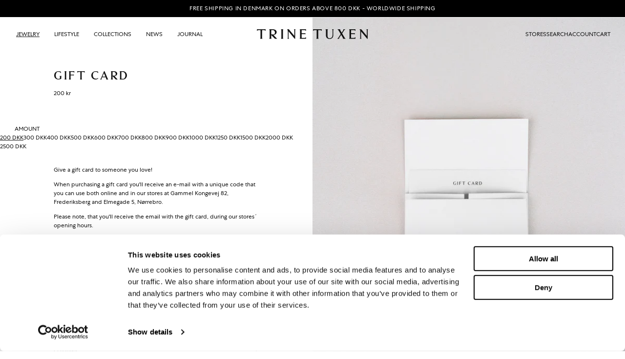

--- FILE ---
content_type: text/html; charset=utf-8
request_url: https://trinetuxenjewelry.com/products/gift-card
body_size: 34834
content:
<!doctype html>
<html class="js" lang="en">
  <head>
    <script
      id="Cookiebot"
      src="https://consent.cookiebot.com/uc.js"
      data-cbid="633d2d8a-1af4-4aa9-af53-50cb14624165"
      type="text/javascript"
      defer
    ></script>
    
    <meta charset="utf-8">
    <meta http-equiv="X-UA-Compatible" content="IE=edge">
    <meta name="viewport" content="width=device-width,initial-scale=1">
    <meta name="theme-color" content="">
    <meta name="google-site-verification" content="UplaX619yzRIs8q4wQCg0qrMN6eTgsMKpgXLKhcgEK0" />
    <meta name="p:domain_verify" content="cf37a709aedce83c208e39fcc8c894b8"/>
    <link rel="canonical" href="https://trinetuxenjewelry.com/products/gift-card">

    


    <style>
      #preview-bar-iframe {
        display: none !important;
      }
    </style><link rel="icon" type="image/png" href="//trinetuxenjewelry.com/cdn/shop/files/WEBSITE_LOGO_png.png?crop=center&height=32&v=1729154128&width=32"><link rel="preconnect" href="https://fonts.shopifycdn.com" crossorigin><title>
      GIFT CARD
 &ndash; Trine Tuxen Jewelry</title>

    
      <meta name="description" content="Give a gift card to someone you love! When purchasing a gift card you&#39;ll receive an e-mail with a unique code that you can use both online and in our stores at Gammel Kongevej 82, Frederiksberg and Elmegade 5, Nørrebro.  Please note, that you&#39;ll receive the email with the gift card, during our stores´ opening hours.  ">
    

    

<meta property="og:site_name" content="Trine Tuxen Jewelry">
<meta property="og:url" content="https://trinetuxenjewelry.com/products/gift-card">
<meta property="og:title" content="GIFT CARD">
<meta property="og:type" content="product">
<meta property="og:description" content="Give a gift card to someone you love! When purchasing a gift card you&#39;ll receive an e-mail with a unique code that you can use both online and in our stores at Gammel Kongevej 82, Frederiksberg and Elmegade 5, Nørrebro.  Please note, that you&#39;ll receive the email with the gift card, during our stores´ opening hours.  "><meta property="og:image" content="http://trinetuxenjewelry.com/cdn/shop/files/Giftcard.jpg?v=1733557935">
  <meta property="og:image:secure_url" content="https://trinetuxenjewelry.com/cdn/shop/files/Giftcard.jpg?v=1733557935">
  <meta property="og:image:width" content="2000">
  <meta property="og:image:height" content="2500"><meta property="og:price:amount" content="200,00">
  <meta property="og:price:currency" content="DKK"><meta name="twitter:card" content="summary_large_image">
<meta name="twitter:title" content="GIFT CARD">
<meta name="twitter:description" content="Give a gift card to someone you love! When purchasing a gift card you&#39;ll receive an e-mail with a unique code that you can use both online and in our stores at Gammel Kongevej 82, Frederiksberg and Elmegade 5, Nørrebro.  Please note, that you&#39;ll receive the email with the gift card, during our stores´ opening hours.  ">


    <script src="//trinetuxenjewelry.com/cdn/shop/t/129/assets/constants.js?v=132983761750457495441761263471" defer="defer"></script>
    <script src="//trinetuxenjewelry.com/cdn/shop/t/129/assets/pubsub.js?v=158357773527763999511761263471" defer="defer"></script>
    <script src="//trinetuxenjewelry.com/cdn/shop/t/129/assets/global.js?v=175867094788433578071761263471" defer="defer"></script><script src="//trinetuxenjewelry.com/cdn/shop/t/129/assets/animations.js?v=88693664871331136111761263471" defer="defer"></script><script>window.performance && window.performance.mark && window.performance.mark('shopify.content_for_header.start');</script><meta name="google-site-verification" content="KSGmtHzfEWXhzbQF33QZOHMs9ORUCeZxGwI6EQ2MCpo">
<meta name="google-site-verification" content="s9N5OfHPMqkFcpNeAC9jTIJNl1NTZ7im_L1NytAuxdM">
<meta id="shopify-digital-wallet" name="shopify-digital-wallet" content="/22869027/digital_wallets/dialog">
<meta name="shopify-checkout-api-token" content="b48127c8b129c4dcfb03f3d6b7336521">
<meta id="in-context-paypal-metadata" data-shop-id="22869027" data-venmo-supported="false" data-environment="production" data-locale="en_US" data-paypal-v4="true" data-currency="DKK">
<link rel="alternate" type="application/json+oembed" href="https://trinetuxenjewelry.com/products/gift-card.oembed">
<script async="async" src="/checkouts/internal/preloads.js?locale=en-DK"></script>
<link rel="preconnect" href="https://shop.app" crossorigin="anonymous">
<script async="async" src="https://shop.app/checkouts/internal/preloads.js?locale=en-DK&shop_id=22869027" crossorigin="anonymous"></script>
<script id="apple-pay-shop-capabilities" type="application/json">{"shopId":22869027,"countryCode":"DK","currencyCode":"DKK","merchantCapabilities":["supports3DS"],"merchantId":"gid:\/\/shopify\/Shop\/22869027","merchantName":"Trine Tuxen Jewelry","requiredBillingContactFields":["postalAddress","email","phone"],"requiredShippingContactFields":["postalAddress","email","phone"],"shippingType":"shipping","supportedNetworks":["visa","maestro","masterCard"],"total":{"type":"pending","label":"Trine Tuxen Jewelry","amount":"1.00"},"shopifyPaymentsEnabled":true,"supportsSubscriptions":true}</script>
<script id="shopify-features" type="application/json">{"accessToken":"b48127c8b129c4dcfb03f3d6b7336521","betas":["rich-media-storefront-analytics"],"domain":"trinetuxenjewelry.com","predictiveSearch":true,"shopId":22869027,"locale":"en"}</script>
<script>var Shopify = Shopify || {};
Shopify.shop = "trine-tuxen-jewelry.myshopify.com";
Shopify.locale = "en";
Shopify.currency = {"active":"DKK","rate":"1.0"};
Shopify.country = "DK";
Shopify.theme = {"name":"WSGM","id":178893291856,"schema_name":"Dawn","schema_version":"15.0.0","theme_store_id":null,"role":"main"};
Shopify.theme.handle = "null";
Shopify.theme.style = {"id":null,"handle":null};
Shopify.cdnHost = "trinetuxenjewelry.com/cdn";
Shopify.routes = Shopify.routes || {};
Shopify.routes.root = "/";</script>
<script type="module">!function(o){(o.Shopify=o.Shopify||{}).modules=!0}(window);</script>
<script>!function(o){function n(){var o=[];function n(){o.push(Array.prototype.slice.apply(arguments))}return n.q=o,n}var t=o.Shopify=o.Shopify||{};t.loadFeatures=n(),t.autoloadFeatures=n()}(window);</script>
<script>
  window.ShopifyPay = window.ShopifyPay || {};
  window.ShopifyPay.apiHost = "shop.app\/pay";
  window.ShopifyPay.redirectState = null;
</script>
<script id="shop-js-analytics" type="application/json">{"pageType":"product"}</script>
<script defer="defer" async type="module" src="//trinetuxenjewelry.com/cdn/shopifycloud/shop-js/modules/v2/client.init-shop-cart-sync_BdyHc3Nr.en.esm.js"></script>
<script defer="defer" async type="module" src="//trinetuxenjewelry.com/cdn/shopifycloud/shop-js/modules/v2/chunk.common_Daul8nwZ.esm.js"></script>
<script type="module">
  await import("//trinetuxenjewelry.com/cdn/shopifycloud/shop-js/modules/v2/client.init-shop-cart-sync_BdyHc3Nr.en.esm.js");
await import("//trinetuxenjewelry.com/cdn/shopifycloud/shop-js/modules/v2/chunk.common_Daul8nwZ.esm.js");

  window.Shopify.SignInWithShop?.initShopCartSync?.({"fedCMEnabled":true,"windoidEnabled":true});

</script>
<script>
  window.Shopify = window.Shopify || {};
  if (!window.Shopify.featureAssets) window.Shopify.featureAssets = {};
  window.Shopify.featureAssets['shop-js'] = {"shop-cart-sync":["modules/v2/client.shop-cart-sync_QYOiDySF.en.esm.js","modules/v2/chunk.common_Daul8nwZ.esm.js"],"init-fed-cm":["modules/v2/client.init-fed-cm_DchLp9rc.en.esm.js","modules/v2/chunk.common_Daul8nwZ.esm.js"],"shop-button":["modules/v2/client.shop-button_OV7bAJc5.en.esm.js","modules/v2/chunk.common_Daul8nwZ.esm.js"],"init-windoid":["modules/v2/client.init-windoid_DwxFKQ8e.en.esm.js","modules/v2/chunk.common_Daul8nwZ.esm.js"],"shop-cash-offers":["modules/v2/client.shop-cash-offers_DWtL6Bq3.en.esm.js","modules/v2/chunk.common_Daul8nwZ.esm.js","modules/v2/chunk.modal_CQq8HTM6.esm.js"],"shop-toast-manager":["modules/v2/client.shop-toast-manager_CX9r1SjA.en.esm.js","modules/v2/chunk.common_Daul8nwZ.esm.js"],"init-shop-email-lookup-coordinator":["modules/v2/client.init-shop-email-lookup-coordinator_UhKnw74l.en.esm.js","modules/v2/chunk.common_Daul8nwZ.esm.js"],"pay-button":["modules/v2/client.pay-button_DzxNnLDY.en.esm.js","modules/v2/chunk.common_Daul8nwZ.esm.js"],"avatar":["modules/v2/client.avatar_BTnouDA3.en.esm.js"],"init-shop-cart-sync":["modules/v2/client.init-shop-cart-sync_BdyHc3Nr.en.esm.js","modules/v2/chunk.common_Daul8nwZ.esm.js"],"shop-login-button":["modules/v2/client.shop-login-button_D8B466_1.en.esm.js","modules/v2/chunk.common_Daul8nwZ.esm.js","modules/v2/chunk.modal_CQq8HTM6.esm.js"],"init-customer-accounts-sign-up":["modules/v2/client.init-customer-accounts-sign-up_C8fpPm4i.en.esm.js","modules/v2/client.shop-login-button_D8B466_1.en.esm.js","modules/v2/chunk.common_Daul8nwZ.esm.js","modules/v2/chunk.modal_CQq8HTM6.esm.js"],"init-shop-for-new-customer-accounts":["modules/v2/client.init-shop-for-new-customer-accounts_CVTO0Ztu.en.esm.js","modules/v2/client.shop-login-button_D8B466_1.en.esm.js","modules/v2/chunk.common_Daul8nwZ.esm.js","modules/v2/chunk.modal_CQq8HTM6.esm.js"],"init-customer-accounts":["modules/v2/client.init-customer-accounts_dRgKMfrE.en.esm.js","modules/v2/client.shop-login-button_D8B466_1.en.esm.js","modules/v2/chunk.common_Daul8nwZ.esm.js","modules/v2/chunk.modal_CQq8HTM6.esm.js"],"shop-follow-button":["modules/v2/client.shop-follow-button_CkZpjEct.en.esm.js","modules/v2/chunk.common_Daul8nwZ.esm.js","modules/v2/chunk.modal_CQq8HTM6.esm.js"],"lead-capture":["modules/v2/client.lead-capture_BntHBhfp.en.esm.js","modules/v2/chunk.common_Daul8nwZ.esm.js","modules/v2/chunk.modal_CQq8HTM6.esm.js"],"checkout-modal":["modules/v2/client.checkout-modal_CfxcYbTm.en.esm.js","modules/v2/chunk.common_Daul8nwZ.esm.js","modules/v2/chunk.modal_CQq8HTM6.esm.js"],"shop-login":["modules/v2/client.shop-login_Da4GZ2H6.en.esm.js","modules/v2/chunk.common_Daul8nwZ.esm.js","modules/v2/chunk.modal_CQq8HTM6.esm.js"],"payment-terms":["modules/v2/client.payment-terms_MV4M3zvL.en.esm.js","modules/v2/chunk.common_Daul8nwZ.esm.js","modules/v2/chunk.modal_CQq8HTM6.esm.js"]};
</script>
<script>(function() {
  var isLoaded = false;
  function asyncLoad() {
    if (isLoaded) return;
    isLoaded = true;
    var urls = ["https:\/\/s3-us-west-2.amazonaws.com\/da-restock\/da-restock.js?shop=trine-tuxen-jewelry.myshopify.com","https:\/\/linq-bundle.s3.us-east-2.amazonaws.com\/script-tags\/22869027.js?v=1603386999088?v=1603387069676\u0026shop=trine-tuxen-jewelry.myshopify.com"];
    for (var i = 0; i < urls.length; i++) {
      var s = document.createElement('script');
      s.type = 'text/javascript';
      s.async = true;
      s.src = urls[i];
      var x = document.getElementsByTagName('script')[0];
      x.parentNode.insertBefore(s, x);
    }
  };
  if(window.attachEvent) {
    window.attachEvent('onload', asyncLoad);
  } else {
    window.addEventListener('load', asyncLoad, false);
  }
})();</script>
<script id="__st">var __st={"a":22869027,"offset":3600,"reqid":"a69ee8ad-8cd3-4a46-8ad1-3e573b8e3786-1768956773","pageurl":"trinetuxenjewelry.com\/products\/gift-card","u":"ed00523495d8","p":"product","rtyp":"product","rid":1490361450531};</script>
<script>window.ShopifyPaypalV4VisibilityTracking = true;</script>
<script id="form-persister">!function(){'use strict';const t='contact',e='new_comment',n=[[t,t],['blogs',e],['comments',e],[t,'customer']],o='password',r='form_key',c=['recaptcha-v3-token','g-recaptcha-response','h-captcha-response',o],s=()=>{try{return window.sessionStorage}catch{return}},i='__shopify_v',u=t=>t.elements[r],a=function(){const t=[...n].map((([t,e])=>`form[action*='/${t}']:not([data-nocaptcha='true']) input[name='form_type'][value='${e}']`)).join(',');var e;return e=t,()=>e?[...document.querySelectorAll(e)].map((t=>t.form)):[]}();function m(t){const e=u(t);a().includes(t)&&(!e||!e.value)&&function(t){try{if(!s())return;!function(t){const e=s();if(!e)return;const n=u(t);if(!n)return;const o=n.value;o&&e.removeItem(o)}(t);const e=Array.from(Array(32),(()=>Math.random().toString(36)[2])).join('');!function(t,e){u(t)||t.append(Object.assign(document.createElement('input'),{type:'hidden',name:r})),t.elements[r].value=e}(t,e),function(t,e){const n=s();if(!n)return;const r=[...t.querySelectorAll(`input[type='${o}']`)].map((({name:t})=>t)),u=[...c,...r],a={};for(const[o,c]of new FormData(t).entries())u.includes(o)||(a[o]=c);n.setItem(e,JSON.stringify({[i]:1,action:t.action,data:a}))}(t,e)}catch(e){console.error('failed to persist form',e)}}(t)}const f=t=>{if('true'===t.dataset.persistBound)return;const e=function(t,e){const n=function(t){return'function'==typeof t.submit?t.submit:HTMLFormElement.prototype.submit}(t).bind(t);return function(){let t;return()=>{t||(t=!0,(()=>{try{e(),n()}catch(t){(t=>{console.error('form submit failed',t)})(t)}})(),setTimeout((()=>t=!1),250))}}()}(t,(()=>{m(t)}));!function(t,e){if('function'==typeof t.submit&&'function'==typeof e)try{t.submit=e}catch{}}(t,e),t.addEventListener('submit',(t=>{t.preventDefault(),e()})),t.dataset.persistBound='true'};!function(){function t(t){const e=(t=>{const e=t.target;return e instanceof HTMLFormElement?e:e&&e.form})(t);e&&m(e)}document.addEventListener('submit',t),document.addEventListener('DOMContentLoaded',(()=>{const e=a();for(const t of e)f(t);var n;n=document.body,new window.MutationObserver((t=>{for(const e of t)if('childList'===e.type&&e.addedNodes.length)for(const t of e.addedNodes)1===t.nodeType&&'FORM'===t.tagName&&a().includes(t)&&f(t)})).observe(n,{childList:!0,subtree:!0,attributes:!1}),document.removeEventListener('submit',t)}))}()}();</script>
<script integrity="sha256-4kQ18oKyAcykRKYeNunJcIwy7WH5gtpwJnB7kiuLZ1E=" data-source-attribution="shopify.loadfeatures" defer="defer" src="//trinetuxenjewelry.com/cdn/shopifycloud/storefront/assets/storefront/load_feature-a0a9edcb.js" crossorigin="anonymous"></script>
<script crossorigin="anonymous" defer="defer" src="//trinetuxenjewelry.com/cdn/shopifycloud/storefront/assets/shopify_pay/storefront-65b4c6d7.js?v=20250812"></script>
<script data-source-attribution="shopify.dynamic_checkout.dynamic.init">var Shopify=Shopify||{};Shopify.PaymentButton=Shopify.PaymentButton||{isStorefrontPortableWallets:!0,init:function(){window.Shopify.PaymentButton.init=function(){};var t=document.createElement("script");t.src="https://trinetuxenjewelry.com/cdn/shopifycloud/portable-wallets/latest/portable-wallets.en.js",t.type="module",document.head.appendChild(t)}};
</script>
<script data-source-attribution="shopify.dynamic_checkout.buyer_consent">
  function portableWalletsHideBuyerConsent(e){var t=document.getElementById("shopify-buyer-consent"),n=document.getElementById("shopify-subscription-policy-button");t&&n&&(t.classList.add("hidden"),t.setAttribute("aria-hidden","true"),n.removeEventListener("click",e))}function portableWalletsShowBuyerConsent(e){var t=document.getElementById("shopify-buyer-consent"),n=document.getElementById("shopify-subscription-policy-button");t&&n&&(t.classList.remove("hidden"),t.removeAttribute("aria-hidden"),n.addEventListener("click",e))}window.Shopify?.PaymentButton&&(window.Shopify.PaymentButton.hideBuyerConsent=portableWalletsHideBuyerConsent,window.Shopify.PaymentButton.showBuyerConsent=portableWalletsShowBuyerConsent);
</script>
<script data-source-attribution="shopify.dynamic_checkout.cart.bootstrap">document.addEventListener("DOMContentLoaded",(function(){function t(){return document.querySelector("shopify-accelerated-checkout-cart, shopify-accelerated-checkout")}if(t())Shopify.PaymentButton.init();else{new MutationObserver((function(e,n){t()&&(Shopify.PaymentButton.init(),n.disconnect())})).observe(document.body,{childList:!0,subtree:!0})}}));
</script>
<link id="shopify-accelerated-checkout-styles" rel="stylesheet" media="screen" href="https://trinetuxenjewelry.com/cdn/shopifycloud/portable-wallets/latest/accelerated-checkout-backwards-compat.css" crossorigin="anonymous">
<style id="shopify-accelerated-checkout-cart">
        #shopify-buyer-consent {
  margin-top: 1em;
  display: inline-block;
  width: 100%;
}

#shopify-buyer-consent.hidden {
  display: none;
}

#shopify-subscription-policy-button {
  background: none;
  border: none;
  padding: 0;
  text-decoration: underline;
  font-size: inherit;
  cursor: pointer;
}

#shopify-subscription-policy-button::before {
  box-shadow: none;
}

      </style>
<script id="sections-script" data-sections="header" defer="defer" src="//trinetuxenjewelry.com/cdn/shop/t/129/compiled_assets/scripts.js?v=6257"></script>
<script>window.performance && window.performance.mark && window.performance.mark('shopify.content_for_header.end');</script>
    <script>
function feedback() {
  const p = window.Shopify.customerPrivacy;
  console.log(`Tracking ${p.userCanBeTracked() ? "en" : "dis"}abled`);
}
window.Shopify.loadFeatures(
  [
    {
      name: "consent-tracking-api",
      version: "0.1",
    },
  ],
  function (error) {
    if (error) throw error;
    if ("Cookiebot" in window)
      window.Shopify.customerPrivacy.setTrackingConsent({
        "analytics": false,
        "marketing": false,
        "preferences": false,
        "sale_of_data": false,
      }, () => console.log("Awaiting consent")
    );
  }
);

window.addEventListener("CookiebotOnConsentReady", function () {
  const C = Cookiebot.consent,
      existConsentShopify = setInterval(function () {
        if (window.Shopify.customerPrivacy) {
          clearInterval(existConsentShopify);
          window.Shopify.customerPrivacy.setTrackingConsent({
            "analytics": C["statistics"],
            "marketing": C["marketing"],
            "preferences": C["preferences"],
            "sale_of_data": C["marketing"],
          }, () => console.log("Consent captured"))
        }
      }, 100);
});
</script>



    <style data-shopify>
      
      @font-face {
          font-family: 'TrineTuxen';
          src: url(//trinetuxenjewelry.com/cdn/shop/files/TUXEN-Medium.woff2?v=16481525048111476586) format('woff2'),
              url(//trinetuxenjewelry.com/cdn/shop/files/TUXEN-Medium.woff?v=11820263771411455728) format('woff');
          font-weight: normal;
          font-style: normal;
          font-display: swap;
      }
      
      @font-face {
          font-family: 'CentraBook';
          src: url(//trinetuxenjewelry.com/cdn/shop/files/Book.woff2?v=8184840801799414837) format('woff2'),
              url(//trinetuxenjewelry.com/cdn/shop/files/Book.woff?v=10247961478175585860) format('woff');
          font-weight: normal;
          font-style: normal;
          font-display: swap;
      }
      
      @font-face {
  font-family: Assistant;
  font-weight: 400;
  font-style: normal;
  font-display: swap;
  src: url("//trinetuxenjewelry.com/cdn/fonts/assistant/assistant_n4.9120912a469cad1cc292572851508ca49d12e768.woff2") format("woff2"),
       url("//trinetuxenjewelry.com/cdn/fonts/assistant/assistant_n4.6e9875ce64e0fefcd3f4446b7ec9036b3ddd2985.woff") format("woff");
}

      @font-face {
  font-family: Assistant;
  font-weight: 700;
  font-style: normal;
  font-display: swap;
  src: url("//trinetuxenjewelry.com/cdn/fonts/assistant/assistant_n7.bf44452348ec8b8efa3aa3068825305886b1c83c.woff2") format("woff2"),
       url("//trinetuxenjewelry.com/cdn/fonts/assistant/assistant_n7.0c887fee83f6b3bda822f1150b912c72da0f7b64.woff") format("woff");
}

      
      
      @font-face {
  font-family: Assistant;
  font-weight: 400;
  font-style: normal;
  font-display: swap;
  src: url("//trinetuxenjewelry.com/cdn/fonts/assistant/assistant_n4.9120912a469cad1cc292572851508ca49d12e768.woff2") format("woff2"),
       url("//trinetuxenjewelry.com/cdn/fonts/assistant/assistant_n4.6e9875ce64e0fefcd3f4446b7ec9036b3ddd2985.woff") format("woff");
}


      
        :root,
        .color-scheme-1 {
          --color-background: 255,255,255;
        
          --gradient-background: #ffffff;
        

        

        --color-foreground: 18,18,18;
        --color-background-contrast: 191,191,191;
        --color-shadow: 18,18,18;
        --color-button: 18,18,18;
        --color-button-text: 255,255,255;
        --color-secondary-button: 255,255,255;
        --color-secondary-button-text: 18,18,18;
        --color-link: 18,18,18;
        --color-badge-foreground: 18,18,18;
        --color-badge-background: 255,255,255;
        --color-badge-border: 18,18,18;
        --payment-terms-background-color: rgb(255 255 255);
      }
      
        
        .color-scheme-2 {
          --color-background: 243,243,243;
        
          --gradient-background: #f3f3f3;
        

        

        --color-foreground: 18,18,18;
        --color-background-contrast: 179,179,179;
        --color-shadow: 18,18,18;
        --color-button: 18,18,18;
        --color-button-text: 243,243,243;
        --color-secondary-button: 243,243,243;
        --color-secondary-button-text: 18,18,18;
        --color-link: 18,18,18;
        --color-badge-foreground: 18,18,18;
        --color-badge-background: 243,243,243;
        --color-badge-border: 18,18,18;
        --payment-terms-background-color: rgb(243 243 243);
      }
      
        
        .color-scheme-3 {
          --color-background: 36,40,51;
        
          --gradient-background: #242833;
        

        

        --color-foreground: 255,255,255;
        --color-background-contrast: 47,52,66;
        --color-shadow: 18,18,18;
        --color-button: 255,255,255;
        --color-button-text: 0,0,0;
        --color-secondary-button: 36,40,51;
        --color-secondary-button-text: 255,255,255;
        --color-link: 255,255,255;
        --color-badge-foreground: 255,255,255;
        --color-badge-background: 36,40,51;
        --color-badge-border: 255,255,255;
        --payment-terms-background-color: rgb(36 40 51);
      }
      
        
        .color-scheme-4 {
          --color-background: 0,0,0;
        
          --gradient-background: #000000;
        

        

        --color-foreground: 255,255,255;
        --color-background-contrast: 128,128,128;
        --color-shadow: 0,0,0;
        --color-button: 255,255,255;
        --color-button-text: 0,0,0;
        --color-secondary-button: 0,0,0;
        --color-secondary-button-text: 255,255,255;
        --color-link: 255,255,255;
        --color-badge-foreground: 255,255,255;
        --color-badge-background: 0,0,0;
        --color-badge-border: 255,255,255;
        --payment-terms-background-color: rgb(0 0 0);
      }
      
        
        .color-scheme-5 {
          --color-background: 255,255,255;
        
          --gradient-background: #ffffff;
        

        

        --color-foreground: 195,195,195;
        --color-background-contrast: 191,191,191;
        --color-shadow: 18,18,18;
        --color-button: 255,255,255;
        --color-button-text: 0,0,0;
        --color-secondary-button: 255,255,255;
        --color-secondary-button-text: 255,255,255;
        --color-link: 255,255,255;
        --color-badge-foreground: 195,195,195;
        --color-badge-background: 255,255,255;
        --color-badge-border: 195,195,195;
        --payment-terms-background-color: rgb(255 255 255);
      }
      

      body, .color-scheme-1, .color-scheme-2, .color-scheme-3, .color-scheme-4, .color-scheme-5 {
        color: rgba(var(--color-foreground), 1);
        background-color: rgb(var(--color-background));
      }

      :root {
        --font-body-family: 'CentraBook', Assistant, sans-serif;
        --font-body-style: normal;
        --font-body-weight: 400;
        --font-body-weight-bold: 700;

        --font-heading-family: 'CentraBook', Assistant, sans-serif;
        --font-heading-style: normal;
        --font-heading-weight: 400;

        --font-body-scale: 1.0;
        --font-heading-scale: 1.0;

        --media-padding: px;
        --media-border-opacity: 0.0;
        --media-border-width: 0px;
        --media-radius: 0px;
        --media-shadow-opacity: 0.0;
        --media-shadow-horizontal-offset: 0px;
        --media-shadow-vertical-offset: 4px;
        --media-shadow-blur-radius: 5px;
        --media-shadow-visible: 0;

        --page-width: 160rem;
        --page-width-margin: 0rem;

        --product-card-image-padding: 0.0rem;
        --product-card-corner-radius: 0.0rem;
        --product-card-text-alignment: left;
        --product-card-border-width: 0.0rem;
        --product-card-border-opacity: 0.1;
        --product-card-shadow-opacity: 0.0;
        --product-card-shadow-visible: 0;
        --product-card-shadow-horizontal-offset: 0.0rem;
        --product-card-shadow-vertical-offset: 0.4rem;
        --product-card-shadow-blur-radius: 0.5rem;

        --collection-card-image-padding: 0.0rem;
        --collection-card-corner-radius: 0.0rem;
        --collection-card-text-alignment: left;
        --collection-card-border-width: 0.0rem;
        --collection-card-border-opacity: 0.1;
        --collection-card-shadow-opacity: 0.0;
        --collection-card-shadow-visible: 0;
        --collection-card-shadow-horizontal-offset: 0.0rem;
        --collection-card-shadow-vertical-offset: 0.4rem;
        --collection-card-shadow-blur-radius: 0.5rem;

        --blog-card-image-padding: 0.0rem;
        --blog-card-corner-radius: 0.0rem;
        --blog-card-text-alignment: left;
        --blog-card-border-width: 0.0rem;
        --blog-card-border-opacity: 0.1;
        --blog-card-shadow-opacity: 0.0;
        --blog-card-shadow-visible: 0;
        --blog-card-shadow-horizontal-offset: 0.0rem;
        --blog-card-shadow-vertical-offset: 0.4rem;
        --blog-card-shadow-blur-radius: 0.5rem;

        --badge-corner-radius: 0.0rem;

        --popup-border-width: 1px;
        --popup-border-opacity: 0.1;
        --popup-corner-radius: 0px;
        --popup-shadow-opacity: 0.05;
        --popup-shadow-horizontal-offset: 0px;
        --popup-shadow-vertical-offset: 4px;
        --popup-shadow-blur-radius: 5px;

        --drawer-border-width: 1px;
        --drawer-border-opacity: 0.1;
        --drawer-shadow-opacity: 0.0;
        --drawer-shadow-horizontal-offset: 0px;
        --drawer-shadow-vertical-offset: 4px;
        --drawer-shadow-blur-radius: 5px;

        --spacing-sections-desktop: 0px;
        --spacing-sections-mobile: 0px;

        --grid-desktop-vertical-spacing: 1px;
        --grid-desktop-horizontal-spacing: 1px;
        --grid-mobile-vertical-spacing: 1px;
        --grid-mobile-horizontal-spacing: 1px;

        --text-boxes-border-opacity: 0.1;
        --text-boxes-border-width: 0px;
        --text-boxes-radius: 0px;
        --text-boxes-shadow-opacity: 0.0;
        --text-boxes-shadow-visible: 0;
        --text-boxes-shadow-horizontal-offset: 0px;
        --text-boxes-shadow-vertical-offset: 4px;
        --text-boxes-shadow-blur-radius: 5px;

        --buttons-radius: 0px;
        --buttons-radius-outset: 0px;
        --buttons-border-width: 1px;
        --buttons-border-opacity: 1.0;
        --buttons-shadow-opacity: 0.0;
        --buttons-shadow-visible: 0;
        --buttons-shadow-horizontal-offset: 0px;
        --buttons-shadow-vertical-offset: 4px;
        --buttons-shadow-blur-radius: 5px;
        --buttons-border-offset: 0px;

        --inputs-radius: 0px;
        --inputs-border-width: 1px;
        --inputs-border-opacity: 0.55;
        --inputs-shadow-opacity: 0.0;
        --inputs-shadow-horizontal-offset: 0px;
        --inputs-margin-offset: 0px;
        --inputs-shadow-vertical-offset: 4px;
        --inputs-shadow-blur-radius: 5px;
        --inputs-radius-outset: 0px;

        --variant-pills-radius: 40px;
        --variant-pills-border-width: 1px;
        --variant-pills-border-opacity: 0.55;
        --variant-pills-shadow-opacity: 0.0;
        --variant-pills-shadow-horizontal-offset: 0px;
        --variant-pills-shadow-vertical-offset: 4px;
        --variant-pills-shadow-blur-radius: 5px;
      }

      *,
      *::before,
      *::after {
        box-sizing: inherit;
      }

      html {
        box-sizing: border-box;
        font-size: calc(var(--font-body-scale) * 62.5%);
        height: 100%;
      }

      body {
        display: grid;
        grid-template-rows: auto auto 1fr auto;
        grid-template-columns: 100%;
        min-height: 100%;
        margin: 0;
        font-size: 1.2rem;
        letter-spacing: 0;
        line-height: calc(1 + 0.5 / var(--font-body-scale));
        font-family: var(--font-body-family);
        font-style: var(--font-body-style);
        font-weight: var(--font-body-weight);
        -webkit-font-smoothing: antialiased;
        -moz-osx-font-smoothing: grayscale;
      }

      @media screen and (min-width: 750px) {
        body {
          font-size: 1.2rem;
        }
      }
    </style>

    <link href="//trinetuxenjewelry.com/cdn/shop/t/129/assets/base.css?v=128619028332140579621761263471" rel="stylesheet" type="text/css" media="all" />

      <link rel="preload" as="font" href="//trinetuxenjewelry.com/cdn/fonts/assistant/assistant_n4.9120912a469cad1cc292572851508ca49d12e768.woff2" type="font/woff2" crossorigin>
      

      <link rel="preload" as="font" href="//trinetuxenjewelry.com/cdn/fonts/assistant/assistant_n4.9120912a469cad1cc292572851508ca49d12e768.woff2" type="font/woff2" crossorigin>
      
<link href="//trinetuxenjewelry.com/cdn/shop/t/129/assets/component-localization-form.css?v=120620094879297847921761263471" rel="stylesheet" type="text/css" media="all" />
      <script src="//trinetuxenjewelry.com/cdn/shop/t/129/assets/localization-form.js?v=144176611646395275351761263471" defer="defer"></script><link
        rel="stylesheet"
        href="//trinetuxenjewelry.com/cdn/shop/t/129/assets/component-predictive-search.css?v=132600082466342496911761263471"
        media="print"
        onload="this.media='all'"
      ><script>
      if (Shopify.designMode) {
        document.documentElement.classList.add('shopify-design-mode');
      }
    </script>

    <!-- Hotjar Tracking Code for www.trinetuxenjewelry.com -->
    <script>
        (function(h,o,t,j,a,r){
            h.hj=h.hj||function(){(h.hj.q=h.hj.q||[]).push(arguments)};
            h._hjSettings={hjid:1319822,hjsv:6};
            a=o.getElementsByTagName('head')[0];
            r=o.createElement('script');r.async=1;
            r.src=t+h._hjSettings.hjid+j+h._hjSettings.hjsv;
            a.appendChild(r);
        })(window,document,'https://static.hotjar.com/c/hotjar-','.js?sv=');
    </script>
  <!-- BEGIN app block: shopify://apps/klaviyo-email-marketing-sms/blocks/klaviyo-onsite-embed/2632fe16-c075-4321-a88b-50b567f42507 -->












  <script async src="https://static.klaviyo.com/onsite/js/S7iu4W/klaviyo.js?company_id=S7iu4W"></script>
  <script>!function(){if(!window.klaviyo){window._klOnsite=window._klOnsite||[];try{window.klaviyo=new Proxy({},{get:function(n,i){return"push"===i?function(){var n;(n=window._klOnsite).push.apply(n,arguments)}:function(){for(var n=arguments.length,o=new Array(n),w=0;w<n;w++)o[w]=arguments[w];var t="function"==typeof o[o.length-1]?o.pop():void 0,e=new Promise((function(n){window._klOnsite.push([i].concat(o,[function(i){t&&t(i),n(i)}]))}));return e}}})}catch(n){window.klaviyo=window.klaviyo||[],window.klaviyo.push=function(){var n;(n=window._klOnsite).push.apply(n,arguments)}}}}();</script>

  




  <script>
    window.klaviyoReviewsProductDesignMode = false
  </script>







<!-- END app block --><link href="https://monorail-edge.shopifysvc.com" rel="dns-prefetch">
<script>(function(){if ("sendBeacon" in navigator && "performance" in window) {try {var session_token_from_headers = performance.getEntriesByType('navigation')[0].serverTiming.find(x => x.name == '_s').description;} catch {var session_token_from_headers = undefined;}var session_cookie_matches = document.cookie.match(/_shopify_s=([^;]*)/);var session_token_from_cookie = session_cookie_matches && session_cookie_matches.length === 2 ? session_cookie_matches[1] : "";var session_token = session_token_from_headers || session_token_from_cookie || "";function handle_abandonment_event(e) {var entries = performance.getEntries().filter(function(entry) {return /monorail-edge.shopifysvc.com/.test(entry.name);});if (!window.abandonment_tracked && entries.length === 0) {window.abandonment_tracked = true;var currentMs = Date.now();var navigation_start = performance.timing.navigationStart;var payload = {shop_id: 22869027,url: window.location.href,navigation_start,duration: currentMs - navigation_start,session_token,page_type: "product"};window.navigator.sendBeacon("https://monorail-edge.shopifysvc.com/v1/produce", JSON.stringify({schema_id: "online_store_buyer_site_abandonment/1.1",payload: payload,metadata: {event_created_at_ms: currentMs,event_sent_at_ms: currentMs}}));}}window.addEventListener('pagehide', handle_abandonment_event);}}());</script>
<script id="web-pixels-manager-setup">(function e(e,d,r,n,o){if(void 0===o&&(o={}),!Boolean(null===(a=null===(i=window.Shopify)||void 0===i?void 0:i.analytics)||void 0===a?void 0:a.replayQueue)){var i,a;window.Shopify=window.Shopify||{};var t=window.Shopify;t.analytics=t.analytics||{};var s=t.analytics;s.replayQueue=[],s.publish=function(e,d,r){return s.replayQueue.push([e,d,r]),!0};try{self.performance.mark("wpm:start")}catch(e){}var l=function(){var e={modern:/Edge?\/(1{2}[4-9]|1[2-9]\d|[2-9]\d{2}|\d{4,})\.\d+(\.\d+|)|Firefox\/(1{2}[4-9]|1[2-9]\d|[2-9]\d{2}|\d{4,})\.\d+(\.\d+|)|Chrom(ium|e)\/(9{2}|\d{3,})\.\d+(\.\d+|)|(Maci|X1{2}).+ Version\/(15\.\d+|(1[6-9]|[2-9]\d|\d{3,})\.\d+)([,.]\d+|)( \(\w+\)|)( Mobile\/\w+|) Safari\/|Chrome.+OPR\/(9{2}|\d{3,})\.\d+\.\d+|(CPU[ +]OS|iPhone[ +]OS|CPU[ +]iPhone|CPU IPhone OS|CPU iPad OS)[ +]+(15[._]\d+|(1[6-9]|[2-9]\d|\d{3,})[._]\d+)([._]\d+|)|Android:?[ /-](13[3-9]|1[4-9]\d|[2-9]\d{2}|\d{4,})(\.\d+|)(\.\d+|)|Android.+Firefox\/(13[5-9]|1[4-9]\d|[2-9]\d{2}|\d{4,})\.\d+(\.\d+|)|Android.+Chrom(ium|e)\/(13[3-9]|1[4-9]\d|[2-9]\d{2}|\d{4,})\.\d+(\.\d+|)|SamsungBrowser\/([2-9]\d|\d{3,})\.\d+/,legacy:/Edge?\/(1[6-9]|[2-9]\d|\d{3,})\.\d+(\.\d+|)|Firefox\/(5[4-9]|[6-9]\d|\d{3,})\.\d+(\.\d+|)|Chrom(ium|e)\/(5[1-9]|[6-9]\d|\d{3,})\.\d+(\.\d+|)([\d.]+$|.*Safari\/(?![\d.]+ Edge\/[\d.]+$))|(Maci|X1{2}).+ Version\/(10\.\d+|(1[1-9]|[2-9]\d|\d{3,})\.\d+)([,.]\d+|)( \(\w+\)|)( Mobile\/\w+|) Safari\/|Chrome.+OPR\/(3[89]|[4-9]\d|\d{3,})\.\d+\.\d+|(CPU[ +]OS|iPhone[ +]OS|CPU[ +]iPhone|CPU IPhone OS|CPU iPad OS)[ +]+(10[._]\d+|(1[1-9]|[2-9]\d|\d{3,})[._]\d+)([._]\d+|)|Android:?[ /-](13[3-9]|1[4-9]\d|[2-9]\d{2}|\d{4,})(\.\d+|)(\.\d+|)|Mobile Safari.+OPR\/([89]\d|\d{3,})\.\d+\.\d+|Android.+Firefox\/(13[5-9]|1[4-9]\d|[2-9]\d{2}|\d{4,})\.\d+(\.\d+|)|Android.+Chrom(ium|e)\/(13[3-9]|1[4-9]\d|[2-9]\d{2}|\d{4,})\.\d+(\.\d+|)|Android.+(UC? ?Browser|UCWEB|U3)[ /]?(15\.([5-9]|\d{2,})|(1[6-9]|[2-9]\d|\d{3,})\.\d+)\.\d+|SamsungBrowser\/(5\.\d+|([6-9]|\d{2,})\.\d+)|Android.+MQ{2}Browser\/(14(\.(9|\d{2,})|)|(1[5-9]|[2-9]\d|\d{3,})(\.\d+|))(\.\d+|)|K[Aa][Ii]OS\/(3\.\d+|([4-9]|\d{2,})\.\d+)(\.\d+|)/},d=e.modern,r=e.legacy,n=navigator.userAgent;return n.match(d)?"modern":n.match(r)?"legacy":"unknown"}(),u="modern"===l?"modern":"legacy",c=(null!=n?n:{modern:"",legacy:""})[u],f=function(e){return[e.baseUrl,"/wpm","/b",e.hashVersion,"modern"===e.buildTarget?"m":"l",".js"].join("")}({baseUrl:d,hashVersion:r,buildTarget:u}),m=function(e){var d=e.version,r=e.bundleTarget,n=e.surface,o=e.pageUrl,i=e.monorailEndpoint;return{emit:function(e){var a=e.status,t=e.errorMsg,s=(new Date).getTime(),l=JSON.stringify({metadata:{event_sent_at_ms:s},events:[{schema_id:"web_pixels_manager_load/3.1",payload:{version:d,bundle_target:r,page_url:o,status:a,surface:n,error_msg:t},metadata:{event_created_at_ms:s}}]});if(!i)return console&&console.warn&&console.warn("[Web Pixels Manager] No Monorail endpoint provided, skipping logging."),!1;try{return self.navigator.sendBeacon.bind(self.navigator)(i,l)}catch(e){}var u=new XMLHttpRequest;try{return u.open("POST",i,!0),u.setRequestHeader("Content-Type","text/plain"),u.send(l),!0}catch(e){return console&&console.warn&&console.warn("[Web Pixels Manager] Got an unhandled error while logging to Monorail."),!1}}}}({version:r,bundleTarget:l,surface:e.surface,pageUrl:self.location.href,monorailEndpoint:e.monorailEndpoint});try{o.browserTarget=l,function(e){var d=e.src,r=e.async,n=void 0===r||r,o=e.onload,i=e.onerror,a=e.sri,t=e.scriptDataAttributes,s=void 0===t?{}:t,l=document.createElement("script"),u=document.querySelector("head"),c=document.querySelector("body");if(l.async=n,l.src=d,a&&(l.integrity=a,l.crossOrigin="anonymous"),s)for(var f in s)if(Object.prototype.hasOwnProperty.call(s,f))try{l.dataset[f]=s[f]}catch(e){}if(o&&l.addEventListener("load",o),i&&l.addEventListener("error",i),u)u.appendChild(l);else{if(!c)throw new Error("Did not find a head or body element to append the script");c.appendChild(l)}}({src:f,async:!0,onload:function(){if(!function(){var e,d;return Boolean(null===(d=null===(e=window.Shopify)||void 0===e?void 0:e.analytics)||void 0===d?void 0:d.initialized)}()){var d=window.webPixelsManager.init(e)||void 0;if(d){var r=window.Shopify.analytics;r.replayQueue.forEach((function(e){var r=e[0],n=e[1],o=e[2];d.publishCustomEvent(r,n,o)})),r.replayQueue=[],r.publish=d.publishCustomEvent,r.visitor=d.visitor,r.initialized=!0}}},onerror:function(){return m.emit({status:"failed",errorMsg:"".concat(f," has failed to load")})},sri:function(e){var d=/^sha384-[A-Za-z0-9+/=]+$/;return"string"==typeof e&&d.test(e)}(c)?c:"",scriptDataAttributes:o}),m.emit({status:"loading"})}catch(e){m.emit({status:"failed",errorMsg:(null==e?void 0:e.message)||"Unknown error"})}}})({shopId: 22869027,storefrontBaseUrl: "https://trinetuxenjewelry.com",extensionsBaseUrl: "https://extensions.shopifycdn.com/cdn/shopifycloud/web-pixels-manager",monorailEndpoint: "https://monorail-edge.shopifysvc.com/unstable/produce_batch",surface: "storefront-renderer",enabledBetaFlags: ["2dca8a86"],webPixelsConfigList: [{"id":"2583167312","configuration":"{\"accountID\":\"S7iu4W\",\"webPixelConfig\":\"eyJlbmFibGVBZGRlZFRvQ2FydEV2ZW50cyI6IHRydWV9\"}","eventPayloadVersion":"v1","runtimeContext":"STRICT","scriptVersion":"524f6c1ee37bacdca7657a665bdca589","type":"APP","apiClientId":123074,"privacyPurposes":["ANALYTICS","MARKETING"],"dataSharingAdjustments":{"protectedCustomerApprovalScopes":["read_customer_address","read_customer_email","read_customer_name","read_customer_personal_data","read_customer_phone"]}},{"id":"745603408","configuration":"{\"config\":\"{\\\"pixel_id\\\":\\\"G-J207DX0910\\\",\\\"target_country\\\":\\\"DK\\\",\\\"gtag_events\\\":[{\\\"type\\\":\\\"begin_checkout\\\",\\\"action_label\\\":\\\"G-J207DX0910\\\"},{\\\"type\\\":\\\"search\\\",\\\"action_label\\\":\\\"G-J207DX0910\\\"},{\\\"type\\\":\\\"view_item\\\",\\\"action_label\\\":[\\\"G-J207DX0910\\\",\\\"MC-841YPFZ13M\\\"]},{\\\"type\\\":\\\"purchase\\\",\\\"action_label\\\":[\\\"G-J207DX0910\\\",\\\"MC-841YPFZ13M\\\"]},{\\\"type\\\":\\\"page_view\\\",\\\"action_label\\\":[\\\"G-J207DX0910\\\",\\\"MC-841YPFZ13M\\\"]},{\\\"type\\\":\\\"add_payment_info\\\",\\\"action_label\\\":\\\"G-J207DX0910\\\"},{\\\"type\\\":\\\"add_to_cart\\\",\\\"action_label\\\":\\\"G-J207DX0910\\\"}],\\\"enable_monitoring_mode\\\":false}\"}","eventPayloadVersion":"v1","runtimeContext":"OPEN","scriptVersion":"b2a88bafab3e21179ed38636efcd8a93","type":"APP","apiClientId":1780363,"privacyPurposes":[],"dataSharingAdjustments":{"protectedCustomerApprovalScopes":["read_customer_address","read_customer_email","read_customer_name","read_customer_personal_data","read_customer_phone"]}},{"id":"283967824","configuration":"{\"pixel_id\":\"433353787433882\",\"pixel_type\":\"facebook_pixel\",\"metaapp_system_user_token\":\"-\"}","eventPayloadVersion":"v1","runtimeContext":"OPEN","scriptVersion":"ca16bc87fe92b6042fbaa3acc2fbdaa6","type":"APP","apiClientId":2329312,"privacyPurposes":["ANALYTICS","MARKETING","SALE_OF_DATA"],"dataSharingAdjustments":{"protectedCustomerApprovalScopes":["read_customer_address","read_customer_email","read_customer_name","read_customer_personal_data","read_customer_phone"]}},{"id":"shopify-app-pixel","configuration":"{}","eventPayloadVersion":"v1","runtimeContext":"STRICT","scriptVersion":"0450","apiClientId":"shopify-pixel","type":"APP","privacyPurposes":["ANALYTICS","MARKETING"]},{"id":"shopify-custom-pixel","eventPayloadVersion":"v1","runtimeContext":"LAX","scriptVersion":"0450","apiClientId":"shopify-pixel","type":"CUSTOM","privacyPurposes":["ANALYTICS","MARKETING"]}],isMerchantRequest: false,initData: {"shop":{"name":"Trine Tuxen Jewelry","paymentSettings":{"currencyCode":"DKK"},"myshopifyDomain":"trine-tuxen-jewelry.myshopify.com","countryCode":"DK","storefrontUrl":"https:\/\/trinetuxenjewelry.com"},"customer":null,"cart":null,"checkout":null,"productVariants":[{"price":{"amount":200.0,"currencyCode":"DKK"},"product":{"title":"GIFT CARD","vendor":"Trine Tuxen Jewelry","id":"1490361450531","untranslatedTitle":"GIFT CARD","url":"\/products\/gift-card","type":"Gift card"},"id":"37807168651419","image":{"src":"\/\/trinetuxenjewelry.com\/cdn\/shop\/files\/Giftcard.jpg?v=1733557935"},"sku":"","title":"200 DKK","untranslatedTitle":"200 DKK"},{"price":{"amount":300.0,"currencyCode":"DKK"},"product":{"title":"GIFT CARD","vendor":"Trine Tuxen Jewelry","id":"1490361450531","untranslatedTitle":"GIFT CARD","url":"\/products\/gift-card","type":"Gift card"},"id":"13635737649187","image":{"src":"\/\/trinetuxenjewelry.com\/cdn\/shop\/files\/Giftcard.jpg?v=1733557935"},"sku":"","title":"300 DKK","untranslatedTitle":"300 DKK"},{"price":{"amount":400.0,"currencyCode":"DKK"},"product":{"title":"GIFT CARD","vendor":"Trine Tuxen Jewelry","id":"1490361450531","untranslatedTitle":"GIFT CARD","url":"\/products\/gift-card","type":"Gift card"},"id":"37807183823003","image":{"src":"\/\/trinetuxenjewelry.com\/cdn\/shop\/files\/Giftcard.jpg?v=1733557935"},"sku":"","title":"400 DKK","untranslatedTitle":"400 DKK"},{"price":{"amount":500.0,"currencyCode":"DKK"},"product":{"title":"GIFT CARD","vendor":"Trine Tuxen Jewelry","id":"1490361450531","untranslatedTitle":"GIFT CARD","url":"\/products\/gift-card","type":"Gift card"},"id":"13635737681955","image":{"src":"\/\/trinetuxenjewelry.com\/cdn\/shop\/files\/Giftcard.jpg?v=1733557935"},"sku":"","title":"500 DKK","untranslatedTitle":"500 DKK"},{"price":{"amount":600.0,"currencyCode":"DKK"},"product":{"title":"GIFT CARD","vendor":"Trine Tuxen Jewelry","id":"1490361450531","untranslatedTitle":"GIFT CARD","url":"\/products\/gift-card","type":"Gift card"},"id":"37807208136859","image":{"src":"\/\/trinetuxenjewelry.com\/cdn\/shop\/files\/Giftcard.jpg?v=1733557935"},"sku":"","title":"600 DKK","untranslatedTitle":"600 DKK"},{"price":{"amount":700.0,"currencyCode":"DKK"},"product":{"title":"GIFT CARD","vendor":"Trine Tuxen Jewelry","id":"1490361450531","untranslatedTitle":"GIFT CARD","url":"\/products\/gift-card","type":"Gift card"},"id":"37807143747739","image":{"src":"\/\/trinetuxenjewelry.com\/cdn\/shop\/files\/Giftcard.jpg?v=1733557935"},"sku":"","title":"700 DKK","untranslatedTitle":"700 DKK"},{"price":{"amount":800.0,"currencyCode":"DKK"},"product":{"title":"GIFT CARD","vendor":"Trine Tuxen Jewelry","id":"1490361450531","untranslatedTitle":"GIFT CARD","url":"\/products\/gift-card","type":"Gift card"},"id":"13635737714723","image":{"src":"\/\/trinetuxenjewelry.com\/cdn\/shop\/files\/Giftcard.jpg?v=1733557935"},"sku":"","title":"800 DKK","untranslatedTitle":"800 DKK"},{"price":{"amount":900.0,"currencyCode":"DKK"},"product":{"title":"GIFT CARD","vendor":"Trine Tuxen Jewelry","id":"1490361450531","untranslatedTitle":"GIFT CARD","url":"\/products\/gift-card","type":"Gift card"},"id":"37807198535835","image":{"src":"\/\/trinetuxenjewelry.com\/cdn\/shop\/files\/Giftcard.jpg?v=1733557935"},"sku":"","title":"900 DKK","untranslatedTitle":"900 DKK"},{"price":{"amount":1000.0,"currencyCode":"DKK"},"product":{"title":"GIFT CARD","vendor":"Trine Tuxen Jewelry","id":"1490361450531","untranslatedTitle":"GIFT CARD","url":"\/products\/gift-card","type":"Gift card"},"id":"13635737747491","image":{"src":"\/\/trinetuxenjewelry.com\/cdn\/shop\/files\/Giftcard.jpg?v=1733557935"},"sku":"","title":"1000 DKK","untranslatedTitle":"1000 DKK"},{"price":{"amount":1250.0,"currencyCode":"DKK"},"product":{"title":"GIFT CARD","vendor":"Trine Tuxen Jewelry","id":"1490361450531","untranslatedTitle":"GIFT CARD","url":"\/products\/gift-card","type":"Gift card"},"id":"13635742203939","image":{"src":"\/\/trinetuxenjewelry.com\/cdn\/shop\/files\/Giftcard.jpg?v=1733557935"},"sku":"","title":"1250 DKK","untranslatedTitle":"1250 DKK"},{"price":{"amount":1500.0,"currencyCode":"DKK"},"product":{"title":"GIFT CARD","vendor":"Trine Tuxen Jewelry","id":"1490361450531","untranslatedTitle":"GIFT CARD","url":"\/products\/gift-card","type":"Gift card"},"id":"13635738959907","image":{"src":"\/\/trinetuxenjewelry.com\/cdn\/shop\/files\/Giftcard.jpg?v=1733557935"},"sku":"","title":"1500 DKK","untranslatedTitle":"1500 DKK"},{"price":{"amount":2000.0,"currencyCode":"DKK"},"product":{"title":"GIFT CARD","vendor":"Trine Tuxen Jewelry","id":"1490361450531","untranslatedTitle":"GIFT CARD","url":"\/products\/gift-card","type":"Gift card"},"id":"37807231107227","image":{"src":"\/\/trinetuxenjewelry.com\/cdn\/shop\/files\/Giftcard.jpg?v=1733557935"},"sku":"","title":"2000 DKK","untranslatedTitle":"2000 DKK"},{"price":{"amount":2500.0,"currencyCode":"DKK"},"product":{"title":"GIFT CARD","vendor":"Trine Tuxen Jewelry","id":"1490361450531","untranslatedTitle":"GIFT CARD","url":"\/products\/gift-card","type":"Gift card"},"id":"37807237955739","image":{"src":"\/\/trinetuxenjewelry.com\/cdn\/shop\/files\/Giftcard.jpg?v=1733557935"},"sku":"","title":"2500 DKK","untranslatedTitle":"2500 DKK"}],"purchasingCompany":null},},"https://trinetuxenjewelry.com/cdn","fcfee988w5aeb613cpc8e4bc33m6693e112",{"modern":"","legacy":""},{"shopId":"22869027","storefrontBaseUrl":"https:\/\/trinetuxenjewelry.com","extensionBaseUrl":"https:\/\/extensions.shopifycdn.com\/cdn\/shopifycloud\/web-pixels-manager","surface":"storefront-renderer","enabledBetaFlags":"[\"2dca8a86\"]","isMerchantRequest":"false","hashVersion":"fcfee988w5aeb613cpc8e4bc33m6693e112","publish":"custom","events":"[[\"page_viewed\",{}],[\"product_viewed\",{\"productVariant\":{\"price\":{\"amount\":200.0,\"currencyCode\":\"DKK\"},\"product\":{\"title\":\"GIFT CARD\",\"vendor\":\"Trine Tuxen Jewelry\",\"id\":\"1490361450531\",\"untranslatedTitle\":\"GIFT CARD\",\"url\":\"\/products\/gift-card\",\"type\":\"Gift card\"},\"id\":\"37807168651419\",\"image\":{\"src\":\"\/\/trinetuxenjewelry.com\/cdn\/shop\/files\/Giftcard.jpg?v=1733557935\"},\"sku\":\"\",\"title\":\"200 DKK\",\"untranslatedTitle\":\"200 DKK\"}}]]"});</script><script>
  window.ShopifyAnalytics = window.ShopifyAnalytics || {};
  window.ShopifyAnalytics.meta = window.ShopifyAnalytics.meta || {};
  window.ShopifyAnalytics.meta.currency = 'DKK';
  var meta = {"product":{"id":1490361450531,"gid":"gid:\/\/shopify\/Product\/1490361450531","vendor":"Trine Tuxen Jewelry","type":"Gift card","handle":"gift-card","variants":[{"id":37807168651419,"price":20000,"name":"GIFT CARD - 200 DKK","public_title":"200 DKK","sku":""},{"id":13635737649187,"price":30000,"name":"GIFT CARD - 300 DKK","public_title":"300 DKK","sku":""},{"id":37807183823003,"price":40000,"name":"GIFT CARD - 400 DKK","public_title":"400 DKK","sku":""},{"id":13635737681955,"price":50000,"name":"GIFT CARD - 500 DKK","public_title":"500 DKK","sku":""},{"id":37807208136859,"price":60000,"name":"GIFT CARD - 600 DKK","public_title":"600 DKK","sku":""},{"id":37807143747739,"price":70000,"name":"GIFT CARD - 700 DKK","public_title":"700 DKK","sku":""},{"id":13635737714723,"price":80000,"name":"GIFT CARD - 800 DKK","public_title":"800 DKK","sku":""},{"id":37807198535835,"price":90000,"name":"GIFT CARD - 900 DKK","public_title":"900 DKK","sku":""},{"id":13635737747491,"price":100000,"name":"GIFT CARD - 1000 DKK","public_title":"1000 DKK","sku":""},{"id":13635742203939,"price":125000,"name":"GIFT CARD - 1250 DKK","public_title":"1250 DKK","sku":""},{"id":13635738959907,"price":150000,"name":"GIFT CARD - 1500 DKK","public_title":"1500 DKK","sku":""},{"id":37807231107227,"price":200000,"name":"GIFT CARD - 2000 DKK","public_title":"2000 DKK","sku":""},{"id":37807237955739,"price":250000,"name":"GIFT CARD - 2500 DKK","public_title":"2500 DKK","sku":""}],"remote":false},"page":{"pageType":"product","resourceType":"product","resourceId":1490361450531,"requestId":"a69ee8ad-8cd3-4a46-8ad1-3e573b8e3786-1768956773"}};
  for (var attr in meta) {
    window.ShopifyAnalytics.meta[attr] = meta[attr];
  }
</script>
<script class="analytics">
  (function () {
    var customDocumentWrite = function(content) {
      var jquery = null;

      if (window.jQuery) {
        jquery = window.jQuery;
      } else if (window.Checkout && window.Checkout.$) {
        jquery = window.Checkout.$;
      }

      if (jquery) {
        jquery('body').append(content);
      }
    };

    var hasLoggedConversion = function(token) {
      if (token) {
        return document.cookie.indexOf('loggedConversion=' + token) !== -1;
      }
      return false;
    }

    var setCookieIfConversion = function(token) {
      if (token) {
        var twoMonthsFromNow = new Date(Date.now());
        twoMonthsFromNow.setMonth(twoMonthsFromNow.getMonth() + 2);

        document.cookie = 'loggedConversion=' + token + '; expires=' + twoMonthsFromNow;
      }
    }

    var trekkie = window.ShopifyAnalytics.lib = window.trekkie = window.trekkie || [];
    if (trekkie.integrations) {
      return;
    }
    trekkie.methods = [
      'identify',
      'page',
      'ready',
      'track',
      'trackForm',
      'trackLink'
    ];
    trekkie.factory = function(method) {
      return function() {
        var args = Array.prototype.slice.call(arguments);
        args.unshift(method);
        trekkie.push(args);
        return trekkie;
      };
    };
    for (var i = 0; i < trekkie.methods.length; i++) {
      var key = trekkie.methods[i];
      trekkie[key] = trekkie.factory(key);
    }
    trekkie.load = function(config) {
      trekkie.config = config || {};
      trekkie.config.initialDocumentCookie = document.cookie;
      var first = document.getElementsByTagName('script')[0];
      var script = document.createElement('script');
      script.type = 'text/javascript';
      script.onerror = function(e) {
        var scriptFallback = document.createElement('script');
        scriptFallback.type = 'text/javascript';
        scriptFallback.onerror = function(error) {
                var Monorail = {
      produce: function produce(monorailDomain, schemaId, payload) {
        var currentMs = new Date().getTime();
        var event = {
          schema_id: schemaId,
          payload: payload,
          metadata: {
            event_created_at_ms: currentMs,
            event_sent_at_ms: currentMs
          }
        };
        return Monorail.sendRequest("https://" + monorailDomain + "/v1/produce", JSON.stringify(event));
      },
      sendRequest: function sendRequest(endpointUrl, payload) {
        // Try the sendBeacon API
        if (window && window.navigator && typeof window.navigator.sendBeacon === 'function' && typeof window.Blob === 'function' && !Monorail.isIos12()) {
          var blobData = new window.Blob([payload], {
            type: 'text/plain'
          });

          if (window.navigator.sendBeacon(endpointUrl, blobData)) {
            return true;
          } // sendBeacon was not successful

        } // XHR beacon

        var xhr = new XMLHttpRequest();

        try {
          xhr.open('POST', endpointUrl);
          xhr.setRequestHeader('Content-Type', 'text/plain');
          xhr.send(payload);
        } catch (e) {
          console.log(e);
        }

        return false;
      },
      isIos12: function isIos12() {
        return window.navigator.userAgent.lastIndexOf('iPhone; CPU iPhone OS 12_') !== -1 || window.navigator.userAgent.lastIndexOf('iPad; CPU OS 12_') !== -1;
      }
    };
    Monorail.produce('monorail-edge.shopifysvc.com',
      'trekkie_storefront_load_errors/1.1',
      {shop_id: 22869027,
      theme_id: 178893291856,
      app_name: "storefront",
      context_url: window.location.href,
      source_url: "//trinetuxenjewelry.com/cdn/s/trekkie.storefront.cd680fe47e6c39ca5d5df5f0a32d569bc48c0f27.min.js"});

        };
        scriptFallback.async = true;
        scriptFallback.src = '//trinetuxenjewelry.com/cdn/s/trekkie.storefront.cd680fe47e6c39ca5d5df5f0a32d569bc48c0f27.min.js';
        first.parentNode.insertBefore(scriptFallback, first);
      };
      script.async = true;
      script.src = '//trinetuxenjewelry.com/cdn/s/trekkie.storefront.cd680fe47e6c39ca5d5df5f0a32d569bc48c0f27.min.js';
      first.parentNode.insertBefore(script, first);
    };
    trekkie.load(
      {"Trekkie":{"appName":"storefront","development":false,"defaultAttributes":{"shopId":22869027,"isMerchantRequest":null,"themeId":178893291856,"themeCityHash":"17980888173295578199","contentLanguage":"en","currency":"DKK","eventMetadataId":"07a35681-4727-4db4-846c-de35edbe0abe"},"isServerSideCookieWritingEnabled":true,"monorailRegion":"shop_domain","enabledBetaFlags":["65f19447"]},"Session Attribution":{},"S2S":{"facebookCapiEnabled":true,"source":"trekkie-storefront-renderer","apiClientId":580111}}
    );

    var loaded = false;
    trekkie.ready(function() {
      if (loaded) return;
      loaded = true;

      window.ShopifyAnalytics.lib = window.trekkie;

      var originalDocumentWrite = document.write;
      document.write = customDocumentWrite;
      try { window.ShopifyAnalytics.merchantGoogleAnalytics.call(this); } catch(error) {};
      document.write = originalDocumentWrite;

      window.ShopifyAnalytics.lib.page(null,{"pageType":"product","resourceType":"product","resourceId":1490361450531,"requestId":"a69ee8ad-8cd3-4a46-8ad1-3e573b8e3786-1768956773","shopifyEmitted":true});

      var match = window.location.pathname.match(/checkouts\/(.+)\/(thank_you|post_purchase)/)
      var token = match? match[1]: undefined;
      if (!hasLoggedConversion(token)) {
        setCookieIfConversion(token);
        window.ShopifyAnalytics.lib.track("Viewed Product",{"currency":"DKK","variantId":37807168651419,"productId":1490361450531,"productGid":"gid:\/\/shopify\/Product\/1490361450531","name":"GIFT CARD - 200 DKK","price":"200.00","sku":"","brand":"Trine Tuxen Jewelry","variant":"200 DKK","category":"Gift card","nonInteraction":true,"remote":false},undefined,undefined,{"shopifyEmitted":true});
      window.ShopifyAnalytics.lib.track("monorail:\/\/trekkie_storefront_viewed_product\/1.1",{"currency":"DKK","variantId":37807168651419,"productId":1490361450531,"productGid":"gid:\/\/shopify\/Product\/1490361450531","name":"GIFT CARD - 200 DKK","price":"200.00","sku":"","brand":"Trine Tuxen Jewelry","variant":"200 DKK","category":"Gift card","nonInteraction":true,"remote":false,"referer":"https:\/\/trinetuxenjewelry.com\/products\/gift-card"});
      }
    });


        var eventsListenerScript = document.createElement('script');
        eventsListenerScript.async = true;
        eventsListenerScript.src = "//trinetuxenjewelry.com/cdn/shopifycloud/storefront/assets/shop_events_listener-3da45d37.js";
        document.getElementsByTagName('head')[0].appendChild(eventsListenerScript);

})();</script>
  <script>
  if (!window.ga || (window.ga && typeof window.ga !== 'function')) {
    window.ga = function ga() {
      (window.ga.q = window.ga.q || []).push(arguments);
      if (window.Shopify && window.Shopify.analytics && typeof window.Shopify.analytics.publish === 'function') {
        window.Shopify.analytics.publish("ga_stub_called", {}, {sendTo: "google_osp_migration"});
      }
      console.error("Shopify's Google Analytics stub called with:", Array.from(arguments), "\nSee https://help.shopify.com/manual/promoting-marketing/pixels/pixel-migration#google for more information.");
    };
    if (window.Shopify && window.Shopify.analytics && typeof window.Shopify.analytics.publish === 'function') {
      window.Shopify.analytics.publish("ga_stub_initialized", {}, {sendTo: "google_osp_migration"});
    }
  }
</script>
<script
  defer
  src="https://trinetuxenjewelry.com/cdn/shopifycloud/perf-kit/shopify-perf-kit-3.0.4.min.js"
  data-application="storefront-renderer"
  data-shop-id="22869027"
  data-render-region="gcp-us-east1"
  data-page-type="product"
  data-theme-instance-id="178893291856"
  data-theme-name="Dawn"
  data-theme-version="15.0.0"
  data-monorail-region="shop_domain"
  data-resource-timing-sampling-rate="10"
  data-shs="true"
  data-shs-beacon="true"
  data-shs-export-with-fetch="true"
  data-shs-logs-sample-rate="1"
  data-shs-beacon-endpoint="https://trinetuxenjewelry.com/api/collect"
></script>
</head>

  <body class="gradient">
    <a class="skip-to-content-link button visually-hidden" href="#MainContent">
      Skip to content
    </a>

    <!-- BEGIN sections: header-group -->
<div id="shopify-section-sections--25224883011920__announcement-bar" class="shopify-section shopify-section-group-header-group announcement-bar-section"><link href="//trinetuxenjewelry.com/cdn/shop/t/129/assets/component-slideshow.css?v=170654395204511176521761263471" rel="stylesheet" type="text/css" media="all" />
<link href="//trinetuxenjewelry.com/cdn/shop/t/129/assets/component-slider.css?v=667519255328495131761263471" rel="stylesheet" type="text/css" media="all" />


<div
  class="utility-bar color-scheme-4 gradient utility-bar--bottom-border"
  
>
  <div class="page-width utility-bar__grid"><div
        class="announcement-bar"
        role="region"
        aria-label="Announcement"
        
      ><p class="announcement-bar__message h5">
            <span>FREE SHIPPING IN DENMARK ON ORDERS ABOVE 800 DKK - WORLDWIDE SHIPPING</span></p></div><div class="localization-wrapper">
</div>
  </div>
</div>


</div><div id="shopify-section-sections--25224883011920__header" class="shopify-section shopify-section-group-header-group section-header"><link rel="stylesheet" href="//trinetuxenjewelry.com/cdn/shop/t/129/assets/component-list-menu.css?v=151968516119678728991761263471" media="print" onload="this.media='all'">
<link rel="stylesheet" href="//trinetuxenjewelry.com/cdn/shop/t/129/assets/component-search.css?v=178970574329607961251761263471" media="print" onload="this.media='all'">
<link rel="stylesheet" href="//trinetuxenjewelry.com/cdn/shop/t/129/assets/component-menu-drawer.css?v=170451193129150261181761263471" media="print" onload="this.media='all'">
<link rel="stylesheet" href="//trinetuxenjewelry.com/cdn/shop/t/129/assets/component-cart-notification.css?v=54116361853792938221761263471" media="print" onload="this.media='all'">
<link rel="stylesheet" href="//trinetuxenjewelry.com/cdn/shop/t/129/assets/component-cart-items.css?v=139660787386724774241761263471" media="print" onload="this.media='all'"><link rel="stylesheet" href="//trinetuxenjewelry.com/cdn/shop/t/129/assets/component-price.css?v=148467834436209948331761263471" media="print" onload="this.media='all'"><link rel="stylesheet" href="//trinetuxenjewelry.com/cdn/shop/t/129/assets/component-mega-menu.css?v=127252033957103859881761263471" media="print" onload="this.media='all'"><link href="//trinetuxenjewelry.com/cdn/shop/t/129/assets/component-cart-drawer.css?v=66855903891849946461761263471" rel="stylesheet" type="text/css" media="all" />
  <link href="//trinetuxenjewelry.com/cdn/shop/t/129/assets/component-cart.css?v=165982380921400067651761263471" rel="stylesheet" type="text/css" media="all" />
  <link href="//trinetuxenjewelry.com/cdn/shop/t/129/assets/component-totals.css?v=15906652033866631521761263471" rel="stylesheet" type="text/css" media="all" />
  <link href="//trinetuxenjewelry.com/cdn/shop/t/129/assets/component-price.css?v=148467834436209948331761263471" rel="stylesheet" type="text/css" media="all" />
  <link href="//trinetuxenjewelry.com/cdn/shop/t/129/assets/component-discounts.css?v=152760482443307489271761263471" rel="stylesheet" type="text/css" media="all" />
<style>
  header-drawer {
    justify-self: start;
  }@media screen and (min-width: 990px) {
      header-drawer {
        display: none;
      }
    }.menu-drawer-container {
    display: flex;
  }

  .list-menu {
    list-style: none;
    padding: 0;
    margin: 0;
  }

  .list-menu--inline {
    display: inline-flex;
    flex-wrap: wrap;
  }

  .list-menu__item {
    display: flex;
    align-items: center;
    line-height: calc(1 + 0.3 / var(--font-body-scale));
  }

  .list-menu__item--link {
    text-decoration: none;
    padding-bottom: 1rem;
    padding-top: 1rem;
    line-height: calc(1 + 0.8 / var(--font-body-scale));
  }

  @media screen and (min-width: 750px) {
    .list-menu__item--link {
      padding-bottom: 0.5rem;
      padding-top: 0.5rem;
    }
  }
</style><style data-shopify>.header {
    padding: 6px 1.5rem 6px 1.5rem;
  }

  .section-header {
    position: sticky; /* This is for fixing a Safari z-index issue. PR #2147 */
    margin-bottom: 0px;
  }

  @media screen and (min-width: 750px) {
    .header {
      padding: 6px 3rem 6px 3rem;
    }
    
    .section-header {
      margin-bottom: 0px;
    }
  }

  @media screen and (min-width: 990px) {
    .header {
      padding-top: 12px;
      padding-bottom: 12px;
    }
  }</style><script src="//trinetuxenjewelry.com/cdn/shop/t/129/assets/details-disclosure.js?v=46093594673244441491761263471" defer="defer"></script>
<script src="//trinetuxenjewelry.com/cdn/shop/t/129/assets/details-modal.js?v=60286681371705497291761263471" defer="defer"></script>
<script src="//trinetuxenjewelry.com/cdn/shop/t/129/assets/cart-notification.js?v=133508293167896966491761263471" defer="defer"></script>
<script src="//trinetuxenjewelry.com/cdn/shop/t/129/assets/search-form.js?v=133129549252120666541761263471" defer="defer"></script><script src="//trinetuxenjewelry.com/cdn/shop/t/129/assets/mega-menu.js?v=156653645079057023671761263471" defer="defer"></script><svg xmlns="http://www.w3.org/2000/svg" class="hidden">
  <symbol id="icon-search" viewbox="0 0 18 19" fill="none">
    <path fill-rule="evenodd" clip-rule="evenodd" d="M11.03 11.68A5.784 5.784 0 112.85 3.5a5.784 5.784 0 018.18 8.18zm.26 1.12a6.78 6.78 0 11.72-.7l5.4 5.4a.5.5 0 11-.71.7l-5.41-5.4z" fill="currentColor"/>
  </symbol>

  <symbol id="icon-reset" class="icon icon-close"  fill="none" viewBox="0 0 18 18" stroke="currentColor">
    <circle r="8.5" cy="9" cx="9" stroke-opacity="0.2"/>
    <path d="M6.82972 6.82915L1.17193 1.17097" stroke-linecap="round" stroke-linejoin="round" transform="translate(5 5)"/>
    <path d="M1.22896 6.88502L6.77288 1.11523" stroke-linecap="round" stroke-linejoin="round" transform="translate(5 5)"/>
  </symbol>

  <symbol id="icon-close" class="icon icon-close" fill="none" viewBox="0 0 18 17">
    <path d="M.865 15.978a.5.5 0 00.707.707l7.433-7.431 7.579 7.282a.501.501 0 00.846-.37.5.5 0 00-.153-.351L9.712 8.546l7.417-7.416a.5.5 0 10-.707-.708L8.991 7.853 1.413.573a.5.5 0 10-.693.72l7.563 7.268-7.418 7.417z" fill="currentColor">
  </symbol>
</svg><sticky-header data-sticky-type="on-scroll-up" class="header-wrapper header-wrapper--transparent color-scheme-2 gradient"><header class="header header--middle-center header--mobile-center page-width header--has-menu header--has-account">

<header-drawer data-breakpoint="tablet">
  <details id="Details-menu-drawer-container" class="menu-drawer-container">
    <summary
      class="header__icon header__icon--menu header__icon--summary link focus-inset"
      aria-label="Menu"
    >
      <span>
        <span class="menu-label uppercase">Menu</span>
        <svg
  xmlns="http://www.w3.org/2000/svg"
  aria-hidden="true"
  focusable="false"
  class="icon icon-close"
  fill="none"
  viewBox="0 0 18 17"
>
  <path d="M.865 15.978a.5.5 0 00.707.707l7.433-7.431 7.579 7.282a.501.501 0 00.846-.37.5.5 0 00-.153-.351L9.712 8.546l7.417-7.416a.5.5 0 10-.707-.708L8.991 7.853 1.413.573a.5.5 0 10-.693.72l7.563 7.268-7.418 7.417z" fill="currentColor">
</svg>

      </span>
    </summary>
    <div id="menu-drawer" class="gradient menu-drawer motion-reduce color-scheme-1">
      <div class="menu-drawer__inner-container">
        <div class="menu-drawer__navigation-container">
          <nav class="menu-drawer__navigation">
            <ul class="menu-drawer__menu has-submenu list-menu" role="list">
                
                <li><details id="Details-menu-drawer-menu-item-1">
                      <summary
                        id="HeaderDrawer-jewelry"
                        class="menu-drawer__menu-item list-menu__item link link--text focus-inset menu-drawer__menu-item--active"
                      >
                        Jewelry
                        <svg
  xmlns="http://www.w3.org/2000/svg"
  aria-hidden="true"
  focusable="false"
  class="icon icon-plus"
  fill="none"
  viewBox="0 0 13 13"
>
  <line x1="6.5" y1="1.09278e-08" x2="6.5" y2="13" stroke="currentColor" />
  <line x1="1.17685e-08" y1="6.5" x2="13" y2="6.5" stroke="currentColor" />
</svg>
                      </summary>
                      <div
                        id="link-jewelry"
                        class="menu-drawer__submenu has-submenu gradient motion-reduce"
                        tabindex="-1"
                      >
                        <div class="menu-drawer__inner-submenu">
                          <button class="menu-drawer__close-button link link--text focus-inset" aria-expanded="true">
                            <svg
  viewBox="0 0 14 10"
  fill="none"
  aria-hidden="true"
  focusable="false"
  class="icon icon-arrow"
  xmlns="http://www.w3.org/2000/svg"
>
  <path fill-rule="evenodd" clip-rule="evenodd" d="M8.537.808a.5.5 0 01.817-.162l4 4a.5.5 0 010 .708l-4 4a.5.5 0 11-.708-.708L11.793 5.5H1a.5.5 0 010-1h10.793L8.646 1.354a.5.5 0 01-.109-.546z" fill="currentColor">
</svg>

                            Jewelry
                          </button>
                          <ul class="menu-drawer__menu list-menu" role="list" tabindex="-1"><li><a
                                    id="HeaderDrawer-jewelry-all-jewelry"
                                    href="/collections/all"
                                    class="menu-drawer__menu-item link link--text list-menu__item focus-inset"
                                    
                                  >
                                    All Jewelry
                                  </a></li><li><a
                                    id="HeaderDrawer-jewelry-new-arrivals"
                                    href="/collections/new-arrivals"
                                    class="menu-drawer__menu-item link link--text list-menu__item focus-inset"
                                    
                                  >
                                    New Arrivals
                                  </a></li><li><details id="Details-menu-drawer-jewelry-earrings">
                                    <summary
                                      id="HeaderDrawer-jewelry-earrings"
                                      class="menu-drawer__menu-item link link--text list-menu__item focus-inset"
                                    >
                                      Earrings
                                      <svg
  xmlns="http://www.w3.org/2000/svg"
  aria-hidden="true"
  focusable="false"
  class="icon icon-plus"
  fill="none"
  viewBox="0 0 13 13"
>
  <line x1="6.5" y1="1.09278e-08" x2="6.5" y2="13" stroke="currentColor" />
  <line x1="1.17685e-08" y1="6.5" x2="13" y2="6.5" stroke="currentColor" />
</svg>
                                    </summary>
                                    <div
                                      id="childlink-earrings"
                                      class="menu-drawer__submenu has-submenu gradient motion-reduce"
                                    >
                                      <button
                                        class="menu-drawer__close-button link link--text focus-inset"
                                        aria-expanded="true"
                                      >
                                        <svg
  viewBox="0 0 14 10"
  fill="none"
  aria-hidden="true"
  focusable="false"
  class="icon icon-arrow"
  xmlns="http://www.w3.org/2000/svg"
>
  <path fill-rule="evenodd" clip-rule="evenodd" d="M8.537.808a.5.5 0 01.817-.162l4 4a.5.5 0 010 .708l-4 4a.5.5 0 11-.708-.708L11.793 5.5H1a.5.5 0 010-1h10.793L8.646 1.354a.5.5 0 01-.109-.546z" fill="currentColor">
</svg>

                                        Earrings
                                      </button>
                                      <ul
                                        class="menu-drawer__menu list-menu"
                                        role="list"
                                        tabindex="-1"
                                      ><li>
                                            <a
                                              id="HeaderDrawer-jewelry-earrings-all"
                                              href="/collections/earing"
                                              class="menu-drawer__menu-item link link--text list-menu__item focus-inset"
                                              
                                            >
                                              All
                                            </a>
                                          </li><li>
                                            <a
                                              id="HeaderDrawer-jewelry-earrings-hoop"
                                              href="/collections/hoops"
                                              class="menu-drawer__menu-item link link--text list-menu__item focus-inset"
                                              
                                            >
                                              Hoop
                                            </a>
                                          </li><li>
                                            <a
                                              id="HeaderDrawer-jewelry-earrings-stud"
                                              href="/collections/stud"
                                              class="menu-drawer__menu-item link link--text list-menu__item focus-inset"
                                              
                                            >
                                              Stud
                                            </a>
                                          </li><li>
                                            <a
                                              id="HeaderDrawer-jewelry-earrings-drop"
                                              href="/collections/drops"
                                              class="menu-drawer__menu-item link link--text list-menu__item focus-inset"
                                              
                                            >
                                              Drop
                                            </a>
                                          </li><li>
                                            <a
                                              id="HeaderDrawer-jewelry-earrings-stone"
                                              href="/collections/stone-earing"
                                              class="menu-drawer__menu-item link link--text list-menu__item focus-inset"
                                              
                                            >
                                              Stone
                                            </a>
                                          </li><li>
                                            <a
                                              id="HeaderDrawer-jewelry-earrings-sandblasted"
                                              href="/collections/sandblasted-earing"
                                              class="menu-drawer__menu-item link link--text list-menu__item focus-inset"
                                              
                                            >
                                              Sandblasted
                                            </a>
                                          </li><li>
                                            <a
                                              id="HeaderDrawer-jewelry-earrings-silver"
                                              href="/collections/silver-earing"
                                              class="menu-drawer__menu-item link link--text list-menu__item focus-inset"
                                              
                                            >
                                              Silver
                                            </a>
                                          </li><li>
                                            <a
                                              id="HeaderDrawer-jewelry-earrings-gold-plated"
                                              href="/collections/14k-goldplated"
                                              class="menu-drawer__menu-item link link--text list-menu__item focus-inset"
                                              
                                            >
                                              Gold plated
                                            </a>
                                          </li><li>
                                            <a
                                              id="HeaderDrawer-jewelry-earrings-solid-gold"
                                              href="/collections/solid-gold-earrings"
                                              class="menu-drawer__menu-item link link--text list-menu__item focus-inset"
                                              
                                            >
                                              Solid gold
                                            </a>
                                          </li></ul>
                                    </div>
                                  </details></li><li><details id="Details-menu-drawer-jewelry-rings">
                                    <summary
                                      id="HeaderDrawer-jewelry-rings"
                                      class="menu-drawer__menu-item link link--text list-menu__item focus-inset"
                                    >
                                      Rings
                                      <svg
  xmlns="http://www.w3.org/2000/svg"
  aria-hidden="true"
  focusable="false"
  class="icon icon-plus"
  fill="none"
  viewBox="0 0 13 13"
>
  <line x1="6.5" y1="1.09278e-08" x2="6.5" y2="13" stroke="currentColor" />
  <line x1="1.17685e-08" y1="6.5" x2="13" y2="6.5" stroke="currentColor" />
</svg>
                                    </summary>
                                    <div
                                      id="childlink-rings"
                                      class="menu-drawer__submenu has-submenu gradient motion-reduce"
                                    >
                                      <button
                                        class="menu-drawer__close-button link link--text focus-inset"
                                        aria-expanded="true"
                                      >
                                        <svg
  viewBox="0 0 14 10"
  fill="none"
  aria-hidden="true"
  focusable="false"
  class="icon icon-arrow"
  xmlns="http://www.w3.org/2000/svg"
>
  <path fill-rule="evenodd" clip-rule="evenodd" d="M8.537.808a.5.5 0 01.817-.162l4 4a.5.5 0 010 .708l-4 4a.5.5 0 11-.708-.708L11.793 5.5H1a.5.5 0 010-1h10.793L8.646 1.354a.5.5 0 01-.109-.546z" fill="currentColor">
</svg>

                                        Rings
                                      </button>
                                      <ul
                                        class="menu-drawer__menu list-menu"
                                        role="list"
                                        tabindex="-1"
                                      ><li>
                                            <a
                                              id="HeaderDrawer-jewelry-rings-all"
                                              href="/collections/rings"
                                              class="menu-drawer__menu-item link link--text list-menu__item focus-inset"
                                              
                                            >
                                              All
                                            </a>
                                          </li><li>
                                            <a
                                              id="HeaderDrawer-jewelry-rings-silver"
                                              href="/collections/925-sterling-silver-ring"
                                              class="menu-drawer__menu-item link link--text list-menu__item focus-inset"
                                              
                                            >
                                              Silver
                                            </a>
                                          </li><li>
                                            <a
                                              id="HeaderDrawer-jewelry-rings-gold-plated"
                                              href="/collections/14k-gold-plated-rings"
                                              class="menu-drawer__menu-item link link--text list-menu__item focus-inset"
                                              
                                            >
                                              Gold plated
                                            </a>
                                          </li><li>
                                            <a
                                              id="HeaderDrawer-jewelry-rings-solid-gold"
                                              href="/collections/solid-gold-rings"
                                              class="menu-drawer__menu-item link link--text list-menu__item focus-inset"
                                              
                                            >
                                              Solid gold
                                            </a>
                                          </li><li>
                                            <a
                                              id="HeaderDrawer-jewelry-rings-sandblasted"
                                              href="/collections/sandblasted-ring"
                                              class="menu-drawer__menu-item link link--text list-menu__item focus-inset"
                                              
                                            >
                                              Sandblasted
                                            </a>
                                          </li><li>
                                            <a
                                              id="HeaderDrawer-jewelry-rings-stone"
                                              href="/collections/stone-rings"
                                              class="menu-drawer__menu-item link link--text list-menu__item focus-inset"
                                              
                                            >
                                              Stone
                                            </a>
                                          </li></ul>
                                    </div>
                                  </details></li><li><details id="Details-menu-drawer-jewelry-necklaces">
                                    <summary
                                      id="HeaderDrawer-jewelry-necklaces"
                                      class="menu-drawer__menu-item link link--text list-menu__item focus-inset"
                                    >
                                      Necklaces
                                      <svg
  xmlns="http://www.w3.org/2000/svg"
  aria-hidden="true"
  focusable="false"
  class="icon icon-plus"
  fill="none"
  viewBox="0 0 13 13"
>
  <line x1="6.5" y1="1.09278e-08" x2="6.5" y2="13" stroke="currentColor" />
  <line x1="1.17685e-08" y1="6.5" x2="13" y2="6.5" stroke="currentColor" />
</svg>
                                    </summary>
                                    <div
                                      id="childlink-necklaces"
                                      class="menu-drawer__submenu has-submenu gradient motion-reduce"
                                    >
                                      <button
                                        class="menu-drawer__close-button link link--text focus-inset"
                                        aria-expanded="true"
                                      >
                                        <svg
  viewBox="0 0 14 10"
  fill="none"
  aria-hidden="true"
  focusable="false"
  class="icon icon-arrow"
  xmlns="http://www.w3.org/2000/svg"
>
  <path fill-rule="evenodd" clip-rule="evenodd" d="M8.537.808a.5.5 0 01.817-.162l4 4a.5.5 0 010 .708l-4 4a.5.5 0 11-.708-.708L11.793 5.5H1a.5.5 0 010-1h10.793L8.646 1.354a.5.5 0 01-.109-.546z" fill="currentColor">
</svg>

                                        Necklaces
                                      </button>
                                      <ul
                                        class="menu-drawer__menu list-menu"
                                        role="list"
                                        tabindex="-1"
                                      ><li>
                                            <a
                                              id="HeaderDrawer-jewelry-necklaces-all"
                                              href="/collections/necklaces"
                                              class="menu-drawer__menu-item link link--text list-menu__item focus-inset"
                                              
                                            >
                                              All
                                            </a>
                                          </li><li>
                                            <a
                                              id="HeaderDrawer-jewelry-necklaces-chain"
                                              href="/collections/chains"
                                              class="menu-drawer__menu-item link link--text list-menu__item focus-inset"
                                              
                                            >
                                              Chain
                                            </a>
                                          </li><li>
                                            <a
                                              id="HeaderDrawer-jewelry-necklaces-collar"
                                              href="/collections/collars"
                                              class="menu-drawer__menu-item link link--text list-menu__item focus-inset"
                                              
                                            >
                                              Collar
                                            </a>
                                          </li><li>
                                            <a
                                              id="HeaderDrawer-jewelry-necklaces-stone"
                                              href="/collections/stone-necklaces"
                                              class="menu-drawer__menu-item link link--text list-menu__item focus-inset"
                                              
                                            >
                                              Stone
                                            </a>
                                          </li><li>
                                            <a
                                              id="HeaderDrawer-jewelry-necklaces-silver"
                                              href="/collections/silver-necklaces"
                                              class="menu-drawer__menu-item link link--text list-menu__item focus-inset"
                                              
                                            >
                                              Silver
                                            </a>
                                          </li><li>
                                            <a
                                              id="HeaderDrawer-jewelry-necklaces-gold-plated"
                                              href="/collections/gold-plated-necklaces"
                                              class="menu-drawer__menu-item link link--text list-menu__item focus-inset"
                                              
                                            >
                                              Gold plated
                                            </a>
                                          </li></ul>
                                    </div>
                                  </details></li><li><details id="Details-menu-drawer-jewelry-bracelets">
                                    <summary
                                      id="HeaderDrawer-jewelry-bracelets"
                                      class="menu-drawer__menu-item link link--text list-menu__item focus-inset"
                                    >
                                      Bracelets
                                      <svg
  xmlns="http://www.w3.org/2000/svg"
  aria-hidden="true"
  focusable="false"
  class="icon icon-plus"
  fill="none"
  viewBox="0 0 13 13"
>
  <line x1="6.5" y1="1.09278e-08" x2="6.5" y2="13" stroke="currentColor" />
  <line x1="1.17685e-08" y1="6.5" x2="13" y2="6.5" stroke="currentColor" />
</svg>
                                    </summary>
                                    <div
                                      id="childlink-bracelets"
                                      class="menu-drawer__submenu has-submenu gradient motion-reduce"
                                    >
                                      <button
                                        class="menu-drawer__close-button link link--text focus-inset"
                                        aria-expanded="true"
                                      >
                                        <svg
  viewBox="0 0 14 10"
  fill="none"
  aria-hidden="true"
  focusable="false"
  class="icon icon-arrow"
  xmlns="http://www.w3.org/2000/svg"
>
  <path fill-rule="evenodd" clip-rule="evenodd" d="M8.537.808a.5.5 0 01.817-.162l4 4a.5.5 0 010 .708l-4 4a.5.5 0 11-.708-.708L11.793 5.5H1a.5.5 0 010-1h10.793L8.646 1.354a.5.5 0 01-.109-.546z" fill="currentColor">
</svg>

                                        Bracelets
                                      </button>
                                      <ul
                                        class="menu-drawer__menu list-menu"
                                        role="list"
                                        tabindex="-1"
                                      ><li>
                                            <a
                                              id="HeaderDrawer-jewelry-bracelets-all"
                                              href="/collections/bracelets"
                                              class="menu-drawer__menu-item link link--text list-menu__item focus-inset"
                                              
                                            >
                                              All
                                            </a>
                                          </li><li>
                                            <a
                                              id="HeaderDrawer-jewelry-bracelets-silver"
                                              href="/collections/silver-bracelets"
                                              class="menu-drawer__menu-item link link--text list-menu__item focus-inset"
                                              
                                            >
                                              Silver
                                            </a>
                                          </li><li>
                                            <a
                                              id="HeaderDrawer-jewelry-bracelets-gold-plated"
                                              href="/collections/goldplated-bracelets"
                                              class="menu-drawer__menu-item link link--text list-menu__item focus-inset"
                                              
                                            >
                                              Gold plated
                                            </a>
                                          </li></ul>
                                    </div>
                                  </details></li><li><details id="Details-menu-drawer-jewelry-pendants">
                                    <summary
                                      id="HeaderDrawer-jewelry-pendants"
                                      class="menu-drawer__menu-item link link--text list-menu__item focus-inset"
                                    >
                                      Pendants
                                      <svg
  xmlns="http://www.w3.org/2000/svg"
  aria-hidden="true"
  focusable="false"
  class="icon icon-plus"
  fill="none"
  viewBox="0 0 13 13"
>
  <line x1="6.5" y1="1.09278e-08" x2="6.5" y2="13" stroke="currentColor" />
  <line x1="1.17685e-08" y1="6.5" x2="13" y2="6.5" stroke="currentColor" />
</svg>
                                    </summary>
                                    <div
                                      id="childlink-pendants"
                                      class="menu-drawer__submenu has-submenu gradient motion-reduce"
                                    >
                                      <button
                                        class="menu-drawer__close-button link link--text focus-inset"
                                        aria-expanded="true"
                                      >
                                        <svg
  viewBox="0 0 14 10"
  fill="none"
  aria-hidden="true"
  focusable="false"
  class="icon icon-arrow"
  xmlns="http://www.w3.org/2000/svg"
>
  <path fill-rule="evenodd" clip-rule="evenodd" d="M8.537.808a.5.5 0 01.817-.162l4 4a.5.5 0 010 .708l-4 4a.5.5 0 11-.708-.708L11.793 5.5H1a.5.5 0 010-1h10.793L8.646 1.354a.5.5 0 01-.109-.546z" fill="currentColor">
</svg>

                                        Pendants
                                      </button>
                                      <ul
                                        class="menu-drawer__menu list-menu"
                                        role="list"
                                        tabindex="-1"
                                      ><li>
                                            <a
                                              id="HeaderDrawer-jewelry-pendants-all"
                                              href="/collections/pendants"
                                              class="menu-drawer__menu-item link link--text list-menu__item focus-inset"
                                              
                                            >
                                              All
                                            </a>
                                          </li><li>
                                            <a
                                              id="HeaderDrawer-jewelry-pendants-silver"
                                              href="/collections/925-sterling-silver-pendants"
                                              class="menu-drawer__menu-item link link--text list-menu__item focus-inset"
                                              
                                            >
                                              Silver
                                            </a>
                                          </li><li>
                                            <a
                                              id="HeaderDrawer-jewelry-pendants-gold-plated"
                                              href="/collections/goldplated-pendants"
                                              class="menu-drawer__menu-item link link--text list-menu__item focus-inset"
                                              
                                            >
                                              Gold plated
                                            </a>
                                          </li><li>
                                            <a
                                              id="HeaderDrawer-jewelry-pendants-stone"
                                              href="/collections/stone-pendants"
                                              class="menu-drawer__menu-item link link--text list-menu__item focus-inset"
                                              
                                            >
                                              Stone
                                            </a>
                                          </li></ul>
                                    </div>
                                  </details></li><li><details id="Details-menu-drawer-jewelry-accessories">
                                    <summary
                                      id="HeaderDrawer-jewelry-accessories"
                                      class="menu-drawer__menu-item link link--text list-menu__item focus-inset"
                                    >
                                      Accessories
                                      <svg
  xmlns="http://www.w3.org/2000/svg"
  aria-hidden="true"
  focusable="false"
  class="icon icon-plus"
  fill="none"
  viewBox="0 0 13 13"
>
  <line x1="6.5" y1="1.09278e-08" x2="6.5" y2="13" stroke="currentColor" />
  <line x1="1.17685e-08" y1="6.5" x2="13" y2="6.5" stroke="currentColor" />
</svg>
                                    </summary>
                                    <div
                                      id="childlink-accessories"
                                      class="menu-drawer__submenu has-submenu gradient motion-reduce"
                                    >
                                      <button
                                        class="menu-drawer__close-button link link--text focus-inset"
                                        aria-expanded="true"
                                      >
                                        <svg
  viewBox="0 0 14 10"
  fill="none"
  aria-hidden="true"
  focusable="false"
  class="icon icon-arrow"
  xmlns="http://www.w3.org/2000/svg"
>
  <path fill-rule="evenodd" clip-rule="evenodd" d="M8.537.808a.5.5 0 01.817-.162l4 4a.5.5 0 010 .708l-4 4a.5.5 0 11-.708-.708L11.793 5.5H1a.5.5 0 010-1h10.793L8.646 1.354a.5.5 0 01-.109-.546z" fill="currentColor">
</svg>

                                        Accessories
                                      </button>
                                      <ul
                                        class="menu-drawer__menu list-menu"
                                        role="list"
                                        tabindex="-1"
                                      ><li>
                                            <a
                                              id="HeaderDrawer-jewelry-accessories-all"
                                              href="/collections/accessories"
                                              class="menu-drawer__menu-item link link--text list-menu__item focus-inset"
                                              
                                            >
                                              All
                                            </a>
                                          </li></ul>
                                    </div>
                                  </details></li><li><details id="Details-menu-drawer-jewelry-jewelry-care">
                                    <summary
                                      id="HeaderDrawer-jewelry-jewelry-care"
                                      class="menu-drawer__menu-item link link--text list-menu__item focus-inset"
                                    >
                                      JEWELRY CARE
                                      <svg
  xmlns="http://www.w3.org/2000/svg"
  aria-hidden="true"
  focusable="false"
  class="icon icon-plus"
  fill="none"
  viewBox="0 0 13 13"
>
  <line x1="6.5" y1="1.09278e-08" x2="6.5" y2="13" stroke="currentColor" />
  <line x1="1.17685e-08" y1="6.5" x2="13" y2="6.5" stroke="currentColor" />
</svg>
                                    </summary>
                                    <div
                                      id="childlink-jewelry-care"
                                      class="menu-drawer__submenu has-submenu gradient motion-reduce"
                                    >
                                      <button
                                        class="menu-drawer__close-button link link--text focus-inset"
                                        aria-expanded="true"
                                      >
                                        <svg
  viewBox="0 0 14 10"
  fill="none"
  aria-hidden="true"
  focusable="false"
  class="icon icon-arrow"
  xmlns="http://www.w3.org/2000/svg"
>
  <path fill-rule="evenodd" clip-rule="evenodd" d="M8.537.808a.5.5 0 01.817-.162l4 4a.5.5 0 010 .708l-4 4a.5.5 0 11-.708-.708L11.793 5.5H1a.5.5 0 010-1h10.793L8.646 1.354a.5.5 0 01-.109-.546z" fill="currentColor">
</svg>

                                        JEWELRY CARE
                                      </button>
                                      <ul
                                        class="menu-drawer__menu list-menu"
                                        role="list"
                                        tabindex="-1"
                                      ><li>
                                            <a
                                              id="HeaderDrawer-jewelry-jewelry-care-all"
                                              href="/collections/jewelry-care"
                                              class="menu-drawer__menu-item link link--text list-menu__item focus-inset"
                                              
                                            >
                                              All
                                            </a>
                                          </li></ul>
                                    </div>
                                  </details></li><li><details id="Details-menu-drawer-jewelry-gift-card">
                                    <summary
                                      id="HeaderDrawer-jewelry-gift-card"
                                      class="menu-drawer__menu-item link link--text list-menu__item focus-inset"
                                    >
                                      Gift card
                                      <svg
  xmlns="http://www.w3.org/2000/svg"
  aria-hidden="true"
  focusable="false"
  class="icon icon-plus"
  fill="none"
  viewBox="0 0 13 13"
>
  <line x1="6.5" y1="1.09278e-08" x2="6.5" y2="13" stroke="currentColor" />
  <line x1="1.17685e-08" y1="6.5" x2="13" y2="6.5" stroke="currentColor" />
</svg>
                                    </summary>
                                    <div
                                      id="childlink-gift-card"
                                      class="menu-drawer__submenu has-submenu gradient motion-reduce"
                                    >
                                      <button
                                        class="menu-drawer__close-button link link--text focus-inset"
                                        aria-expanded="true"
                                      >
                                        <svg
  viewBox="0 0 14 10"
  fill="none"
  aria-hidden="true"
  focusable="false"
  class="icon icon-arrow"
  xmlns="http://www.w3.org/2000/svg"
>
  <path fill-rule="evenodd" clip-rule="evenodd" d="M8.537.808a.5.5 0 01.817-.162l4 4a.5.5 0 010 .708l-4 4a.5.5 0 11-.708-.708L11.793 5.5H1a.5.5 0 010-1h10.793L8.646 1.354a.5.5 0 01-.109-.546z" fill="currentColor">
</svg>

                                        Gift card
                                      </button>
                                      <ul
                                        class="menu-drawer__menu list-menu"
                                        role="list"
                                        tabindex="-1"
                                      ><li>
                                            <a
                                              id="HeaderDrawer-jewelry-gift-card-giftcard"
                                              href="/products/gift-card"
                                              class="menu-drawer__menu-item link link--text list-menu__item focus-inset menu-drawer__menu-item--active"
                                              
                                                aria-current="page"
                                              
                                            >
                                              Giftcard
                                            </a>
                                          </li></ul>
                                    </div>
                                  </details></li></ul>
                        </div>
                      </div>
                    </details></li>
                
                <li><details id="Details-menu-drawer-menu-item-2">
                      <summary
                        id="HeaderDrawer-lifestyle"
                        class="menu-drawer__menu-item list-menu__item link link--text focus-inset"
                      >
                        Lifestyle
                        <svg
  xmlns="http://www.w3.org/2000/svg"
  aria-hidden="true"
  focusable="false"
  class="icon icon-plus"
  fill="none"
  viewBox="0 0 13 13"
>
  <line x1="6.5" y1="1.09278e-08" x2="6.5" y2="13" stroke="currentColor" />
  <line x1="1.17685e-08" y1="6.5" x2="13" y2="6.5" stroke="currentColor" />
</svg>
                      </summary>
                      <div
                        id="link-lifestyle"
                        class="menu-drawer__submenu has-submenu gradient motion-reduce"
                        tabindex="-1"
                      >
                        <div class="menu-drawer__inner-submenu">
                          <button class="menu-drawer__close-button link link--text focus-inset" aria-expanded="true">
                            <svg
  viewBox="0 0 14 10"
  fill="none"
  aria-hidden="true"
  focusable="false"
  class="icon icon-arrow"
  xmlns="http://www.w3.org/2000/svg"
>
  <path fill-rule="evenodd" clip-rule="evenodd" d="M8.537.808a.5.5 0 01.817-.162l4 4a.5.5 0 010 .708l-4 4a.5.5 0 11-.708-.708L11.793 5.5H1a.5.5 0 010-1h10.793L8.646 1.354a.5.5 0 01-.109-.546z" fill="currentColor">
</svg>

                            Lifestyle
                          </button>
                          <ul class="menu-drawer__menu list-menu" role="list" tabindex="-1"><li><a
                                    id="HeaderDrawer-lifestyle-all-lifestyle"
                                    href="/collections/lifestyle"
                                    class="menu-drawer__menu-item link link--text list-menu__item focus-inset"
                                    
                                  >
                                    All Lifestyle
                                  </a></li><li><details id="Details-menu-drawer-lifestyle-home-deco">
                                    <summary
                                      id="HeaderDrawer-lifestyle-home-deco"
                                      class="menu-drawer__menu-item link link--text list-menu__item focus-inset"
                                    >
                                      Home deco
                                      <svg
  xmlns="http://www.w3.org/2000/svg"
  aria-hidden="true"
  focusable="false"
  class="icon icon-plus"
  fill="none"
  viewBox="0 0 13 13"
>
  <line x1="6.5" y1="1.09278e-08" x2="6.5" y2="13" stroke="currentColor" />
  <line x1="1.17685e-08" y1="6.5" x2="13" y2="6.5" stroke="currentColor" />
</svg>
                                    </summary>
                                    <div
                                      id="childlink-home-deco"
                                      class="menu-drawer__submenu has-submenu gradient motion-reduce"
                                    >
                                      <button
                                        class="menu-drawer__close-button link link--text focus-inset"
                                        aria-expanded="true"
                                      >
                                        <svg
  viewBox="0 0 14 10"
  fill="none"
  aria-hidden="true"
  focusable="false"
  class="icon icon-arrow"
  xmlns="http://www.w3.org/2000/svg"
>
  <path fill-rule="evenodd" clip-rule="evenodd" d="M8.537.808a.5.5 0 01.817-.162l4 4a.5.5 0 010 .708l-4 4a.5.5 0 11-.708-.708L11.793 5.5H1a.5.5 0 010-1h10.793L8.646 1.354a.5.5 0 01-.109-.546z" fill="currentColor">
</svg>

                                        Home deco
                                      </button>
                                      <ul
                                        class="menu-drawer__menu list-menu"
                                        role="list"
                                        tabindex="-1"
                                      ><li>
                                            <a
                                              id="HeaderDrawer-lifestyle-home-deco-all"
                                              href="/collections/homeware"
                                              class="menu-drawer__menu-item link link--text list-menu__item focus-inset"
                                              
                                            >
                                              All
                                            </a>
                                          </li><li>
                                            <a
                                              id="HeaderDrawer-lifestyle-home-deco-cases"
                                              href="/collections/cases"
                                              class="menu-drawer__menu-item link link--text list-menu__item focus-inset"
                                              
                                            >
                                              Cases
                                            </a>
                                          </li><li>
                                            <a
                                              id="HeaderDrawer-lifestyle-home-deco-vase"
                                              href="/collections/vase"
                                              class="menu-drawer__menu-item link link--text list-menu__item focus-inset"
                                              
                                            >
                                              Vase
                                            </a>
                                          </li><li>
                                            <a
                                              id="HeaderDrawer-lifestyle-home-deco-bowl"
                                              href="/collections/bowl"
                                              class="menu-drawer__menu-item link link--text list-menu__item focus-inset"
                                              
                                            >
                                              Bowl
                                            </a>
                                          </li><li>
                                            <a
                                              id="HeaderDrawer-lifestyle-home-deco-box"
                                              href="/collections/boxes"
                                              class="menu-drawer__menu-item link link--text list-menu__item focus-inset"
                                              
                                            >
                                              Box
                                            </a>
                                          </li><li>
                                            <a
                                              id="HeaderDrawer-lifestyle-home-deco-candle"
                                              href="/collections/candels"
                                              class="menu-drawer__menu-item link link--text list-menu__item focus-inset"
                                              
                                            >
                                              Candle
                                            </a>
                                          </li><li>
                                            <a
                                              id="HeaderDrawer-lifestyle-home-deco-candle-holder"
                                              href="/collections/candel-holders"
                                              class="menu-drawer__menu-item link link--text list-menu__item focus-inset"
                                              
                                            >
                                              Candle holder
                                            </a>
                                          </li></ul>
                                    </div>
                                  </details></li><li><details id="Details-menu-drawer-lifestyle-table-object">
                                    <summary
                                      id="HeaderDrawer-lifestyle-table-object"
                                      class="menu-drawer__menu-item link link--text list-menu__item focus-inset"
                                    >
                                      Table Object
                                      <svg
  xmlns="http://www.w3.org/2000/svg"
  aria-hidden="true"
  focusable="false"
  class="icon icon-plus"
  fill="none"
  viewBox="0 0 13 13"
>
  <line x1="6.5" y1="1.09278e-08" x2="6.5" y2="13" stroke="currentColor" />
  <line x1="1.17685e-08" y1="6.5" x2="13" y2="6.5" stroke="currentColor" />
</svg>
                                    </summary>
                                    <div
                                      id="childlink-table-object"
                                      class="menu-drawer__submenu has-submenu gradient motion-reduce"
                                    >
                                      <button
                                        class="menu-drawer__close-button link link--text focus-inset"
                                        aria-expanded="true"
                                      >
                                        <svg
  viewBox="0 0 14 10"
  fill="none"
  aria-hidden="true"
  focusable="false"
  class="icon icon-arrow"
  xmlns="http://www.w3.org/2000/svg"
>
  <path fill-rule="evenodd" clip-rule="evenodd" d="M8.537.808a.5.5 0 01.817-.162l4 4a.5.5 0 010 .708l-4 4a.5.5 0 11-.708-.708L11.793 5.5H1a.5.5 0 010-1h10.793L8.646 1.354a.5.5 0 01-.109-.546z" fill="currentColor">
</svg>

                                        Table Object
                                      </button>
                                      <ul
                                        class="menu-drawer__menu list-menu"
                                        role="list"
                                        tabindex="-1"
                                      ><li>
                                            <a
                                              id="HeaderDrawer-lifestyle-table-object-all"
                                              href="/collections/table-objects"
                                              class="menu-drawer__menu-item link link--text list-menu__item focus-inset"
                                              
                                            >
                                              All
                                            </a>
                                          </li><li>
                                            <a
                                              id="HeaderDrawer-lifestyle-table-object-wine-stopper"
                                              href="/collections/wine-stoppers"
                                              class="menu-drawer__menu-item link link--text list-menu__item focus-inset"
                                              
                                            >
                                              Wine Stopper
                                            </a>
                                          </li><li>
                                            <a
                                              id="HeaderDrawer-lifestyle-table-object-spoon"
                                              href="/collections/spoons"
                                              class="menu-drawer__menu-item link link--text list-menu__item focus-inset"
                                              
                                            >
                                              Spoon
                                            </a>
                                          </li><li>
                                            <a
                                              id="HeaderDrawer-lifestyle-table-object-cup"
                                              href="/collections/cups"
                                              class="menu-drawer__menu-item link link--text list-menu__item focus-inset"
                                              
                                            >
                                              Cup
                                            </a>
                                          </li><li>
                                            <a
                                              id="HeaderDrawer-lifestyle-table-object-candle-holder"
                                              href="/collections/candel-holders"
                                              class="menu-drawer__menu-item link link--text list-menu__item focus-inset"
                                              
                                            >
                                              Candle holder
                                            </a>
                                          </li><li>
                                            <a
                                              id="HeaderDrawer-lifestyle-table-object-book"
                                              href="/collections/books"
                                              class="menu-drawer__menu-item link link--text list-menu__item focus-inset"
                                              
                                            >
                                              Book
                                            </a>
                                          </li></ul>
                                    </div>
                                  </details></li><li><details id="Details-menu-drawer-lifestyle-ceramic">
                                    <summary
                                      id="HeaderDrawer-lifestyle-ceramic"
                                      class="menu-drawer__menu-item link link--text list-menu__item focus-inset"
                                    >
                                      Ceramic
                                      <svg
  xmlns="http://www.w3.org/2000/svg"
  aria-hidden="true"
  focusable="false"
  class="icon icon-plus"
  fill="none"
  viewBox="0 0 13 13"
>
  <line x1="6.5" y1="1.09278e-08" x2="6.5" y2="13" stroke="currentColor" />
  <line x1="1.17685e-08" y1="6.5" x2="13" y2="6.5" stroke="currentColor" />
</svg>
                                    </summary>
                                    <div
                                      id="childlink-ceramic"
                                      class="menu-drawer__submenu has-submenu gradient motion-reduce"
                                    >
                                      <button
                                        class="menu-drawer__close-button link link--text focus-inset"
                                        aria-expanded="true"
                                      >
                                        <svg
  viewBox="0 0 14 10"
  fill="none"
  aria-hidden="true"
  focusable="false"
  class="icon icon-arrow"
  xmlns="http://www.w3.org/2000/svg"
>
  <path fill-rule="evenodd" clip-rule="evenodd" d="M8.537.808a.5.5 0 01.817-.162l4 4a.5.5 0 010 .708l-4 4a.5.5 0 11-.708-.708L11.793 5.5H1a.5.5 0 010-1h10.793L8.646 1.354a.5.5 0 01-.109-.546z" fill="currentColor">
</svg>

                                        Ceramic
                                      </button>
                                      <ul
                                        class="menu-drawer__menu list-menu"
                                        role="list"
                                        tabindex="-1"
                                      ><li>
                                            <a
                                              id="HeaderDrawer-lifestyle-ceramic-all"
                                              href="/collections/ceramics"
                                              class="menu-drawer__menu-item link link--text list-menu__item focus-inset"
                                              
                                            >
                                              All
                                            </a>
                                          </li></ul>
                                    </div>
                                  </details></li><li><details id="Details-menu-drawer-lifestyle-self-care">
                                    <summary
                                      id="HeaderDrawer-lifestyle-self-care"
                                      class="menu-drawer__menu-item link link--text list-menu__item focus-inset"
                                    >
                                      Self care
                                      <svg
  xmlns="http://www.w3.org/2000/svg"
  aria-hidden="true"
  focusable="false"
  class="icon icon-plus"
  fill="none"
  viewBox="0 0 13 13"
>
  <line x1="6.5" y1="1.09278e-08" x2="6.5" y2="13" stroke="currentColor" />
  <line x1="1.17685e-08" y1="6.5" x2="13" y2="6.5" stroke="currentColor" />
</svg>
                                    </summary>
                                    <div
                                      id="childlink-self-care"
                                      class="menu-drawer__submenu has-submenu gradient motion-reduce"
                                    >
                                      <button
                                        class="menu-drawer__close-button link link--text focus-inset"
                                        aria-expanded="true"
                                      >
                                        <svg
  viewBox="0 0 14 10"
  fill="none"
  aria-hidden="true"
  focusable="false"
  class="icon icon-arrow"
  xmlns="http://www.w3.org/2000/svg"
>
  <path fill-rule="evenodd" clip-rule="evenodd" d="M8.537.808a.5.5 0 01.817-.162l4 4a.5.5 0 010 .708l-4 4a.5.5 0 11-.708-.708L11.793 5.5H1a.5.5 0 010-1h10.793L8.646 1.354a.5.5 0 01-.109-.546z" fill="currentColor">
</svg>

                                        Self care
                                      </button>
                                      <ul
                                        class="menu-drawer__menu list-menu"
                                        role="list"
                                        tabindex="-1"
                                      ><li>
                                            <a
                                              id="HeaderDrawer-lifestyle-self-care-all"
                                              href="/collections/self-care"
                                              class="menu-drawer__menu-item link link--text list-menu__item focus-inset"
                                              
                                            >
                                              All
                                            </a>
                                          </li><li>
                                            <a
                                              id="HeaderDrawer-lifestyle-self-care-oil"
                                              href="/collections/skincare"
                                              class="menu-drawer__menu-item link link--text list-menu__item focus-inset"
                                              
                                            >
                                              Oil
                                            </a>
                                          </li><li>
                                            <a
                                              id="HeaderDrawer-lifestyle-self-care-incense"
                                              href="/collections/incense"
                                              class="menu-drawer__menu-item link link--text list-menu__item focus-inset"
                                              
                                            >
                                              Incense
                                            </a>
                                          </li></ul>
                                    </div>
                                  </details></li><li><details id="Details-menu-drawer-lifestyle-by-trine-tuxen">
                                    <summary
                                      id="HeaderDrawer-lifestyle-by-trine-tuxen"
                                      class="menu-drawer__menu-item link link--text list-menu__item focus-inset"
                                    >
                                      By Trine Tuxen
                                      <svg
  xmlns="http://www.w3.org/2000/svg"
  aria-hidden="true"
  focusable="false"
  class="icon icon-plus"
  fill="none"
  viewBox="0 0 13 13"
>
  <line x1="6.5" y1="1.09278e-08" x2="6.5" y2="13" stroke="currentColor" />
  <line x1="1.17685e-08" y1="6.5" x2="13" y2="6.5" stroke="currentColor" />
</svg>
                                    </summary>
                                    <div
                                      id="childlink-by-trine-tuxen"
                                      class="menu-drawer__submenu has-submenu gradient motion-reduce"
                                    >
                                      <button
                                        class="menu-drawer__close-button link link--text focus-inset"
                                        aria-expanded="true"
                                      >
                                        <svg
  viewBox="0 0 14 10"
  fill="none"
  aria-hidden="true"
  focusable="false"
  class="icon icon-arrow"
  xmlns="http://www.w3.org/2000/svg"
>
  <path fill-rule="evenodd" clip-rule="evenodd" d="M8.537.808a.5.5 0 01.817-.162l4 4a.5.5 0 010 .708l-4 4a.5.5 0 11-.708-.708L11.793 5.5H1a.5.5 0 010-1h10.793L8.646 1.354a.5.5 0 01-.109-.546z" fill="currentColor">
</svg>

                                        By Trine Tuxen
                                      </button>
                                      <ul
                                        class="menu-drawer__menu list-menu"
                                        role="list"
                                        tabindex="-1"
                                      ><li>
                                            <a
                                              id="HeaderDrawer-lifestyle-by-trine-tuxen-all"
                                              href="/collections/by-trine-tuxen"
                                              class="menu-drawer__menu-item link link--text list-menu__item focus-inset"
                                              
                                            >
                                              All
                                            </a>
                                          </li></ul>
                                    </div>
                                  </details></li></ul>
                        </div>
                      </div>
                    </details></li>
                
                <li><details id="Details-menu-drawer-menu-item-3">
                      <summary
                        id="HeaderDrawer-collections"
                        class="menu-drawer__menu-item list-menu__item link link--text focus-inset"
                      >
                        Collections
                        <svg
  xmlns="http://www.w3.org/2000/svg"
  aria-hidden="true"
  focusable="false"
  class="icon icon-plus"
  fill="none"
  viewBox="0 0 13 13"
>
  <line x1="6.5" y1="1.09278e-08" x2="6.5" y2="13" stroke="currentColor" />
  <line x1="1.17685e-08" y1="6.5" x2="13" y2="6.5" stroke="currentColor" />
</svg>
                      </summary>
                      <div
                        id="link-collections"
                        class="menu-drawer__submenu has-submenu gradient motion-reduce"
                        tabindex="-1"
                      >
                        <div class="menu-drawer__inner-submenu">
                          <button class="menu-drawer__close-button link link--text focus-inset" aria-expanded="true">
                            <svg
  viewBox="0 0 14 10"
  fill="none"
  aria-hidden="true"
  focusable="false"
  class="icon icon-arrow"
  xmlns="http://www.w3.org/2000/svg"
>
  <path fill-rule="evenodd" clip-rule="evenodd" d="M8.537.808a.5.5 0 01.817-.162l4 4a.5.5 0 010 .708l-4 4a.5.5 0 11-.708-.708L11.793 5.5H1a.5.5 0 010-1h10.793L8.646 1.354a.5.5 0 01-.109-.546z" fill="currentColor">
</svg>

                            Collections
                          </button>
                          <ul class="menu-drawer__menu list-menu" role="list" tabindex="-1"><li><a
                                    id="HeaderDrawer-collections-collections"
                                    href="#"
                                    class="menu-drawer__menu-item link link--text list-menu__item focus-inset"
                                    
                                  >
                                    Collections
                                  </a></li><li><a
                                    id="HeaderDrawer-collections-trine-tuxen-x-wsgm"
                                    href="/collections/trine-tuxen-x-wsgm"
                                    class="menu-drawer__menu-item link link--text list-menu__item focus-inset"
                                    
                                  >
                                    TRINE TUXEN x WSGM
                                  </a></li><li><a
                                    id="HeaderDrawer-collections-howlite"
                                    href="/collections/howlite"
                                    class="menu-drawer__menu-item link link--text list-menu__item focus-inset"
                                    
                                  >
                                    HOWLITE
                                  </a></li><li><a
                                    id="HeaderDrawer-collections-captured-by-nostalgia"
                                    href="/collections/captured-by-nostalgia"
                                    class="menu-drawer__menu-item link link--text list-menu__item focus-inset"
                                    
                                  >
                                    CAPTURED BY NOSTALGIA
                                  </a></li><li><a
                                    id="HeaderDrawer-collections-holding-upon-a-memory"
                                    href="/collections/holding-upon-a-memory"
                                    class="menu-drawer__menu-item link link--text list-menu__item focus-inset"
                                    
                                  >
                                    HOLDING UPON A MEMORY
                                  </a></li><li><a
                                    id="HeaderDrawer-collections-basics"
                                    href="/collections/basics"
                                    class="menu-drawer__menu-item link link--text list-menu__item focus-inset"
                                    
                                  >
                                    BASICS
                                  </a></li><li><a
                                    id="HeaderDrawer-collections-sense-of-shades"
                                    href="/collections/sense-of-shades"
                                    class="menu-drawer__menu-item link link--text list-menu__item focus-inset"
                                    
                                  >
                                    SENSE OF SHADES
                                  </a></li><li><a
                                    id="HeaderDrawer-collections-heart"
                                    href="/collections/heart"
                                    class="menu-drawer__menu-item link link--text list-menu__item focus-inset"
                                    
                                  >
                                    HEART 
                                  </a></li><li><a
                                    id="HeaderDrawer-collections-ttxdm-roses"
                                    href="/collections/ttxdm-roses-collection"
                                    class="menu-drawer__menu-item link link--text list-menu__item focus-inset"
                                    
                                  >
                                    TTXDM - ROSES
                                  </a></li><li><a
                                    id="HeaderDrawer-collections-veggie"
                                    href="/collections/veggies"
                                    class="menu-drawer__menu-item link link--text list-menu__item focus-inset"
                                    
                                  >
                                    VEGGIE
                                  </a></li><li><a
                                    id="HeaderDrawer-collections-be-you"
                                    href="/collections/be-you"
                                    class="menu-drawer__menu-item link link--text list-menu__item focus-inset"
                                    
                                  >
                                    BE YOU
                                  </a></li><li><a
                                    id="HeaderDrawer-collections-intertwined"
                                    href="/collections/intertwined"
                                    class="menu-drawer__menu-item link link--text list-menu__item focus-inset"
                                    
                                  >
                                    INTERTWINED
                                  </a></li><li><a
                                    id="HeaderDrawer-collections-blossom"
                                    href="/collections/blossom"
                                    class="menu-drawer__menu-item link link--text list-menu__item focus-inset"
                                    
                                  >
                                    BLOSSOM
                                  </a></li><li><a
                                    id="HeaderDrawer-collections-v"
                                    href="/collections/v"
                                    class="menu-drawer__menu-item link link--text list-menu__item focus-inset"
                                    
                                  >
                                    V
                                  </a></li><li><a
                                    id="HeaderDrawer-collections-loop"
                                    href="/collections/loop"
                                    class="menu-drawer__menu-item link link--text list-menu__item focus-inset"
                                    
                                  >
                                    LOOP
                                  </a></li><li><a
                                    id="HeaderDrawer-collections-birthstone"
                                    href="/collections/birthstone"
                                    class="menu-drawer__menu-item link link--text list-menu__item focus-inset"
                                    
                                  >
                                    BIRTHSTONE
                                  </a></li></ul>
                        </div>
                      </div>
                    </details></li>
                
                <li><a
                      id="HeaderDrawer-news"
                      href="/collections/new-arrivals"
                      class="menu-drawer__menu-item list-menu__item link link--text focus-inset"
                      
                    >
                      News
                    </a></li>
                
                <li><a
                      id="HeaderDrawer-journal"
                      href="/blogs/journal"
                      class="menu-drawer__menu-item list-menu__item link link--text focus-inset"
                      
                    >
                      Journal
                    </a></li><li><a
                      id="HeaderDrawer-stores"
                      href="/pages/stores"
                      class="menu-drawer__menu-item list-menu__item link link--text focus-inset"
                      
                    >
                      Stores
                    </a></li></ul>
          </nav>
          
          
            <div class="menu-drawer__content-block">
              <a href="/collections/traces-that-remains">
                <img
                  srcset="//trinetuxenjewelry.com/cdn/shop/files/dropdown_traces_31900476-2012-4752-be72-83534018c088.jpg?v=1762404412&width=165 165w,//trinetuxenjewelry.com/cdn/shop/files/dropdown_traces_31900476-2012-4752-be72-83534018c088.jpg?v=1762404412&width=330 330w,//trinetuxenjewelry.com/cdn/shop/files/dropdown_traces_31900476-2012-4752-be72-83534018c088.jpg?v=1762404412&width=535 535w,//trinetuxenjewelry.com/cdn/shop/files/dropdown_traces_31900476-2012-4752-be72-83534018c088.jpg?v=1762404412&width=750 750w,//trinetuxenjewelry.com/cdn/shop/files/dropdown_traces_31900476-2012-4752-be72-83534018c088.jpg?v=1762404412&width=1000 1000w,//trinetuxenjewelry.com/cdn/shop/files/dropdown_traces_31900476-2012-4752-be72-83534018c088.jpg?v=1762404412&width=1500 1500w,//trinetuxenjewelry.com/cdn/shop/files/dropdown_traces_31900476-2012-4752-be72-83534018c088.jpg?v=1762404412 1500w
                  "
                  src="//trinetuxenjewelry.com/cdn/shop/files/dropdown_traces_31900476-2012-4752-be72-83534018c088.jpg?v=1762404412&width=1500"
                  sizes="
                    (min-width: 1600px) Liquid error (snippets/header-drawer line 246): divided by 0px,
                    (min-width: 750px) calc(100vw - 10rem),
                    calc(100vw - 3rem)
                  "
                  alt=""
                  height="1500"
                  width="1500"
                  loading="lazy"
                  class="motion-reduce"
                >
              </a>
      
              
                <a href="/collections/traces-that-remains" class="link link-with-icon full-unstyled-link menu-drawer__content-block--link">
                  TRACES THAT REMAIN
                </a>
              
            </div>
          

          
        </div>
      </div>
    </div>
  </details>
</header-drawer>


<mega-menu>
<nav class="header__inline-menu">
  <ul class="list-menu list-menu--inline" role="list"><li>
        
<header-menu>
            <details id="Details-HeaderMenu-1" class="mega-menu">
              <summary
                id="HeaderMenu-jewelry"
                class="header__menu-item list-menu__item link focus-inset uppercase"
              >
                <span
                    class="header__active-menu-item"
                  
                >Jewelry</span>
              </summary>
              <div
                id="MegaMenu-Content-1"
                class="mega-menu__content color-scheme-1 gradient motion-reduce global-settings-popup"
                tabindex="-1"
              >
                <div class="mega-menu__content-inner">
                  <div class="mega-menu__featured">
                    <ul class="list-unstyled">
                        <li>
                          
                            <a href="/collections/all" class="uppercase link">
                              All Jewelry
                            </a>
                          
                        </li>
                      

                        <li>
                          
                            <a href="/collections/new-arrivals" class="uppercase link">
                              New Arrivals
                            </a>
                          
                        </li>
                      








</ul>
                  </div>
  
                  <div class="mega-menu__children">
                    <ul
                      class="list-unstyled"
                      role="list"
                    >


                        <li>
                          <a
                            id="HeaderMenu-jewelry-earrings"
                            href="/collections/earing"
                            class="mega-menu__link mega-menu__link--level-2 link uppercase"
                            
                            data-submenu-target="jewelry-earrings"
                          ><svg class="icon icon-link" width="11" height="12" viewBox="0 0 11 12" fill="none" xmlns="http://www.w3.org/2000/svg">
<path d="M10 0V6.28571H1M1 6.28571L5.5 11M1 6.28571L5.5 1.57143" stroke="currentColor"/>
</svg>
Earrings
                          </a>
                        </li>
                        

                        <li>
                          <a
                            id="HeaderMenu-jewelry-rings"
                            href="/collections/rings"
                            class="mega-menu__link mega-menu__link--level-2 link uppercase"
                            
                            data-submenu-target="jewelry-rings"
                          ><svg class="icon icon-link" width="11" height="12" viewBox="0 0 11 12" fill="none" xmlns="http://www.w3.org/2000/svg">
<path d="M10 0V6.28571H1M1 6.28571L5.5 11M1 6.28571L5.5 1.57143" stroke="currentColor"/>
</svg>
Rings
                          </a>
                        </li>
                        

                        <li>
                          <a
                            id="HeaderMenu-jewelry-necklaces"
                            href="/collections/necklaces"
                            class="mega-menu__link mega-menu__link--level-2 link uppercase"
                            
                            data-submenu-target="jewelry-necklaces"
                          ><svg class="icon icon-link" width="11" height="12" viewBox="0 0 11 12" fill="none" xmlns="http://www.w3.org/2000/svg">
<path d="M10 0V6.28571H1M1 6.28571L5.5 11M1 6.28571L5.5 1.57143" stroke="currentColor"/>
</svg>
Necklaces
                          </a>
                        </li>
                        

                        <li>
                          <a
                            id="HeaderMenu-jewelry-bracelets"
                            href="/collections/bracelets"
                            class="mega-menu__link mega-menu__link--level-2 link uppercase"
                            
                            data-submenu-target="jewelry-bracelets"
                          ><svg class="icon icon-link" width="11" height="12" viewBox="0 0 11 12" fill="none" xmlns="http://www.w3.org/2000/svg">
<path d="M10 0V6.28571H1M1 6.28571L5.5 11M1 6.28571L5.5 1.57143" stroke="currentColor"/>
</svg>
Bracelets
                          </a>
                        </li>
                        

                        <li>
                          <a
                            id="HeaderMenu-jewelry-pendants"
                            href="/collections/pendants"
                            class="mega-menu__link mega-menu__link--level-2 link uppercase"
                            
                            data-submenu-target="jewelry-pendants"
                          ><svg class="icon icon-link" width="11" height="12" viewBox="0 0 11 12" fill="none" xmlns="http://www.w3.org/2000/svg">
<path d="M10 0V6.28571H1M1 6.28571L5.5 11M1 6.28571L5.5 1.57143" stroke="currentColor"/>
</svg>
Pendants
                          </a>
                        </li>
                        

                        <li>
                          <a
                            id="HeaderMenu-jewelry-accessories"
                            href="/collections/accessories"
                            class="mega-menu__link mega-menu__link--level-2 link uppercase"
                            
                            data-submenu-target="jewelry-accessories"
                          ><svg class="icon icon-link" width="11" height="12" viewBox="0 0 11 12" fill="none" xmlns="http://www.w3.org/2000/svg">
<path d="M10 0V6.28571H1M1 6.28571L5.5 11M1 6.28571L5.5 1.57143" stroke="currentColor"/>
</svg>
Accessories
                          </a>
                        </li>
                        

                        <li>
                          <a
                            id="HeaderMenu-jewelry-jewelry-care"
                            href="/collections/jewelry-care"
                            class="mega-menu__link mega-menu__link--level-2 link uppercase"
                            
                            data-submenu-target="jewelry-jewelry-care"
                          ><svg class="icon icon-link" width="11" height="12" viewBox="0 0 11 12" fill="none" xmlns="http://www.w3.org/2000/svg">
<path d="M10 0V6.28571H1M1 6.28571L5.5 11M1 6.28571L5.5 1.57143" stroke="currentColor"/>
</svg>
JEWELRY CARE
                          </a>
                        </li>
                        

                        <li>
                          <a
                            id="HeaderMenu-jewelry-gift-card"
                            href="/products/gift-card"
                            class="mega-menu__link mega-menu__link--level-2 link mega-menu__link--active uppercase"
                            
                              aria-current="page"
                            
                            data-submenu-target="jewelry-gift-card"
                          ><svg class="icon icon-link" width="11" height="12" viewBox="0 0 11 12" fill="none" xmlns="http://www.w3.org/2000/svg">
<path d="M10 0V6.28571H1M1 6.28571L5.5 11M1 6.28571L5.5 1.57143" stroke="currentColor"/>
</svg>
Gift card
                          </a>
                        </li>
                        
</ul>
                  </div>
  
                  <div class="mega-menu__subchildren">
                    <ul
                      class="list-unstyled"
                      role="list"
                    >


<ul class="list-unstyled" role="list" data-submenu="jewelry-earrings" style="display: none"><li>
                                  <a
                                    id="HeaderMenu-jewelry-earrings-all"
                                    href="/collections/earing"
                                    class="mega-menu__link link uppercase"
                                    
                                  >
                                    All
                                  </a>
                                </li><li>
                                  <a
                                    id="HeaderMenu-jewelry-earrings-hoop"
                                    href="/collections/hoops"
                                    class="mega-menu__link link uppercase"
                                    
                                  >
                                    Hoop
                                  </a>
                                </li><li>
                                  <a
                                    id="HeaderMenu-jewelry-earrings-stud"
                                    href="/collections/stud"
                                    class="mega-menu__link link uppercase"
                                    
                                  >
                                    Stud
                                  </a>
                                </li><li>
                                  <a
                                    id="HeaderMenu-jewelry-earrings-drop"
                                    href="/collections/drops"
                                    class="mega-menu__link link uppercase"
                                    
                                  >
                                    Drop
                                  </a>
                                </li><li>
                                  <a
                                    id="HeaderMenu-jewelry-earrings-stone"
                                    href="/collections/stone-earing"
                                    class="mega-menu__link link uppercase"
                                    
                                  >
                                    Stone
                                  </a>
                                </li><li>
                                  <a
                                    id="HeaderMenu-jewelry-earrings-sandblasted"
                                    href="/collections/sandblasted-earing"
                                    class="mega-menu__link link uppercase"
                                    
                                  >
                                    Sandblasted
                                  </a>
                                </li><li>
                                  <a
                                    id="HeaderMenu-jewelry-earrings-silver"
                                    href="/collections/silver-earing"
                                    class="mega-menu__link link uppercase"
                                    
                                  >
                                    Silver
                                  </a>
                                </li><li>
                                  <a
                                    id="HeaderMenu-jewelry-earrings-gold-plated"
                                    href="/collections/14k-goldplated"
                                    class="mega-menu__link link uppercase"
                                    
                                  >
                                    Gold plated
                                  </a>
                                </li><li>
                                  <a
                                    id="HeaderMenu-jewelry-earrings-solid-gold"
                                    href="/collections/solid-gold-earrings"
                                    class="mega-menu__link link uppercase"
                                    
                                  >
                                    Solid gold
                                  </a>
                                </li></ul>

<ul class="list-unstyled" role="list" data-submenu="jewelry-rings" style="display: none"><li>
                                  <a
                                    id="HeaderMenu-jewelry-rings-all"
                                    href="/collections/rings"
                                    class="mega-menu__link link uppercase"
                                    
                                  >
                                    All
                                  </a>
                                </li><li>
                                  <a
                                    id="HeaderMenu-jewelry-rings-silver"
                                    href="/collections/925-sterling-silver-ring"
                                    class="mega-menu__link link uppercase"
                                    
                                  >
                                    Silver
                                  </a>
                                </li><li>
                                  <a
                                    id="HeaderMenu-jewelry-rings-gold-plated"
                                    href="/collections/14k-gold-plated-rings"
                                    class="mega-menu__link link uppercase"
                                    
                                  >
                                    Gold plated
                                  </a>
                                </li><li>
                                  <a
                                    id="HeaderMenu-jewelry-rings-solid-gold"
                                    href="/collections/solid-gold-rings"
                                    class="mega-menu__link link uppercase"
                                    
                                  >
                                    Solid gold
                                  </a>
                                </li><li>
                                  <a
                                    id="HeaderMenu-jewelry-rings-sandblasted"
                                    href="/collections/sandblasted-ring"
                                    class="mega-menu__link link uppercase"
                                    
                                  >
                                    Sandblasted
                                  </a>
                                </li><li>
                                  <a
                                    id="HeaderMenu-jewelry-rings-stone"
                                    href="/collections/stone-rings"
                                    class="mega-menu__link link uppercase"
                                    
                                  >
                                    Stone
                                  </a>
                                </li></ul>

<ul class="list-unstyled" role="list" data-submenu="jewelry-necklaces" style="display: none"><li>
                                  <a
                                    id="HeaderMenu-jewelry-necklaces-all"
                                    href="/collections/necklaces"
                                    class="mega-menu__link link uppercase"
                                    
                                  >
                                    All
                                  </a>
                                </li><li>
                                  <a
                                    id="HeaderMenu-jewelry-necklaces-chain"
                                    href="/collections/chains"
                                    class="mega-menu__link link uppercase"
                                    
                                  >
                                    Chain
                                  </a>
                                </li><li>
                                  <a
                                    id="HeaderMenu-jewelry-necklaces-collar"
                                    href="/collections/collars"
                                    class="mega-menu__link link uppercase"
                                    
                                  >
                                    Collar
                                  </a>
                                </li><li>
                                  <a
                                    id="HeaderMenu-jewelry-necklaces-stone"
                                    href="/collections/stone-necklaces"
                                    class="mega-menu__link link uppercase"
                                    
                                  >
                                    Stone
                                  </a>
                                </li><li>
                                  <a
                                    id="HeaderMenu-jewelry-necklaces-silver"
                                    href="/collections/silver-necklaces"
                                    class="mega-menu__link link uppercase"
                                    
                                  >
                                    Silver
                                  </a>
                                </li><li>
                                  <a
                                    id="HeaderMenu-jewelry-necklaces-gold-plated"
                                    href="/collections/gold-plated-necklaces"
                                    class="mega-menu__link link uppercase"
                                    
                                  >
                                    Gold plated
                                  </a>
                                </li></ul>

<ul class="list-unstyled" role="list" data-submenu="jewelry-bracelets" style="display: none"><li>
                                  <a
                                    id="HeaderMenu-jewelry-bracelets-all"
                                    href="/collections/bracelets"
                                    class="mega-menu__link link uppercase"
                                    
                                  >
                                    All
                                  </a>
                                </li><li>
                                  <a
                                    id="HeaderMenu-jewelry-bracelets-silver"
                                    href="/collections/silver-bracelets"
                                    class="mega-menu__link link uppercase"
                                    
                                  >
                                    Silver
                                  </a>
                                </li><li>
                                  <a
                                    id="HeaderMenu-jewelry-bracelets-gold-plated"
                                    href="/collections/goldplated-bracelets"
                                    class="mega-menu__link link uppercase"
                                    
                                  >
                                    Gold plated
                                  </a>
                                </li></ul>

<ul class="list-unstyled" role="list" data-submenu="jewelry-pendants" style="display: none"><li>
                                  <a
                                    id="HeaderMenu-jewelry-pendants-all"
                                    href="/collections/pendants"
                                    class="mega-menu__link link uppercase"
                                    
                                  >
                                    All
                                  </a>
                                </li><li>
                                  <a
                                    id="HeaderMenu-jewelry-pendants-silver"
                                    href="/collections/925-sterling-silver-pendants"
                                    class="mega-menu__link link uppercase"
                                    
                                  >
                                    Silver
                                  </a>
                                </li><li>
                                  <a
                                    id="HeaderMenu-jewelry-pendants-gold-plated"
                                    href="/collections/goldplated-pendants"
                                    class="mega-menu__link link uppercase"
                                    
                                  >
                                    Gold plated
                                  </a>
                                </li><li>
                                  <a
                                    id="HeaderMenu-jewelry-pendants-stone"
                                    href="/collections/stone-pendants"
                                    class="mega-menu__link link uppercase"
                                    
                                  >
                                    Stone
                                  </a>
                                </li></ul>

<ul class="list-unstyled" role="list" data-submenu="jewelry-accessories" style="display: none"><li>
                                  <a
                                    id="HeaderMenu-jewelry-accessories-all"
                                    href="/collections/accessories"
                                    class="mega-menu__link link uppercase"
                                    
                                  >
                                    All
                                  </a>
                                </li></ul>

<ul class="list-unstyled" role="list" data-submenu="jewelry-jewelry-care" style="display: none"><li>
                                  <a
                                    id="HeaderMenu-jewelry-jewelry-care-all"
                                    href="/collections/jewelry-care"
                                    class="mega-menu__link link uppercase"
                                    
                                  >
                                    All
                                  </a>
                                </li></ul>

<ul class="list-unstyled" role="list" data-submenu="jewelry-gift-card" style="display: none"><li>
                                  <a
                                    id="HeaderMenu-jewelry-gift-card-giftcard"
                                    href="/products/gift-card"
                                    class="mega-menu__link link mega-menu__link--active uppercase"
                                    
                                      aria-current="page"
                                    
                                  >
                                    Giftcard
                                  </a>
                                </li></ul>
</ul>
                  </div>

                  <div class="mega-menu__content-blocks">
                          <div class="mega-menu__content-block">
                            <a href="/collections/earing">
                              <img
                                srcset="//trinetuxenjewelry.com/cdn/shop/files/dropdown_earrings_a7d827c6-00e7-461c-b5bc-78af36d5a6b3.jpg?v=1762404413&width=165 165w,//trinetuxenjewelry.com/cdn/shop/files/dropdown_earrings_a7d827c6-00e7-461c-b5bc-78af36d5a6b3.jpg?v=1762404413&width=330 330w,//trinetuxenjewelry.com/cdn/shop/files/dropdown_earrings_a7d827c6-00e7-461c-b5bc-78af36d5a6b3.jpg?v=1762404413&width=535 535w,//trinetuxenjewelry.com/cdn/shop/files/dropdown_earrings_a7d827c6-00e7-461c-b5bc-78af36d5a6b3.jpg?v=1762404413&width=750 750w,//trinetuxenjewelry.com/cdn/shop/files/dropdown_earrings_a7d827c6-00e7-461c-b5bc-78af36d5a6b3.jpg?v=1762404413&width=1000 1000w,//trinetuxenjewelry.com/cdn/shop/files/dropdown_earrings_a7d827c6-00e7-461c-b5bc-78af36d5a6b3.jpg?v=1762404413&width=1500 1500w,//trinetuxenjewelry.com/cdn/shop/files/dropdown_earrings_a7d827c6-00e7-461c-b5bc-78af36d5a6b3.jpg?v=1762404413 1500w
                                "
                                src="//trinetuxenjewelry.com/cdn/shop/files/dropdown_earrings_a7d827c6-00e7-461c-b5bc-78af36d5a6b3.jpg?v=1762404413&width=1500"
                                sizes="
                                  (min-width: 1600px) Liquid error (snippets/header-mega-menu line 135): divided by 0px,
                                  (min-width: 750px) calc(100vw - 10rem),
                                  calc(100vw - 3rem)
                                "
                                alt=""
                                height="1500"
                                width="1500"
                                loading="lazy"
                                class="motion-reduce"
                              >
                            </a>
                    
                            
                              <a href="/collections/earing" class="link full-unstyled-link mega-menu__content-block--link">
                                EARRINGS
                              </a>
                            
                          </div>
                        

                        
                          <div class="mega-menu__content-block">
                            <a href="/collections/rings">
                              <img
                                srcset="//trinetuxenjewelry.com/cdn/shop/files/dropdown_rings_e2f8f72e-163a-492c-8fc0-fdf2ad013381.jpg?v=1762404414&width=165 165w,//trinetuxenjewelry.com/cdn/shop/files/dropdown_rings_e2f8f72e-163a-492c-8fc0-fdf2ad013381.jpg?v=1762404414&width=330 330w,//trinetuxenjewelry.com/cdn/shop/files/dropdown_rings_e2f8f72e-163a-492c-8fc0-fdf2ad013381.jpg?v=1762404414&width=535 535w,//trinetuxenjewelry.com/cdn/shop/files/dropdown_rings_e2f8f72e-163a-492c-8fc0-fdf2ad013381.jpg?v=1762404414&width=750 750w,//trinetuxenjewelry.com/cdn/shop/files/dropdown_rings_e2f8f72e-163a-492c-8fc0-fdf2ad013381.jpg?v=1762404414&width=1000 1000w,//trinetuxenjewelry.com/cdn/shop/files/dropdown_rings_e2f8f72e-163a-492c-8fc0-fdf2ad013381.jpg?v=1762404414&width=1500 1500w,//trinetuxenjewelry.com/cdn/shop/files/dropdown_rings_e2f8f72e-163a-492c-8fc0-fdf2ad013381.jpg?v=1762404414 1500w
                                "
                                src="//trinetuxenjewelry.com/cdn/shop/files/dropdown_rings_e2f8f72e-163a-492c-8fc0-fdf2ad013381.jpg?v=1762404414&width=1500"
                                sizes="
                                  (min-width: 1600px) Liquid error (snippets/header-mega-menu line 171): divided by 0px,
                                  (min-width: 750px) calc(100vw - 10rem),
                                  calc(100vw - 3rem)
                                "
                                alt=""
                                height="1500"
                                width="1500"
                                loading="lazy"
                                class="motion-reduce"
                              >
                            </a>
                    
                            
                              <a href="/collections/rings" class="link full-unstyled-link mega-menu__content-block--link">
                                RINGS
                              </a>
                            
                          </div>
                        
                      
                    
                    
                    
                  </div>
                </div>
              </div>
            </details>
          </header-menu></li><li>
        
<header-menu>
            <details id="Details-HeaderMenu-2" class="mega-menu">
              <summary
                id="HeaderMenu-lifestyle"
                class="header__menu-item list-menu__item link focus-inset uppercase"
              >
                <span
                >Lifestyle</span>
              </summary>
              <div
                id="MegaMenu-Content-2"
                class="mega-menu__content color-scheme-1 gradient motion-reduce global-settings-popup"
                tabindex="-1"
              >
                <div class="mega-menu__content-inner">
                  <div class="mega-menu__featured">
                    <ul class="list-unstyled">
                        <li>
                          
                            <a href="/collections/lifestyle" class="uppercase link">
                              All Lifestyle
                            </a>
                          
                        </li>
                      





</ul>
                  </div>
  
                  <div class="mega-menu__children">
                    <ul
                      class="list-unstyled"
                      role="list"
                    >

                        <li>
                          <a
                            id="HeaderMenu-lifestyle-home-deco"
                            href="/collections/homeware"
                            class="mega-menu__link mega-menu__link--level-2 link uppercase"
                            
                            data-submenu-target="lifestyle-home-deco"
                          ><svg class="icon icon-link" width="11" height="12" viewBox="0 0 11 12" fill="none" xmlns="http://www.w3.org/2000/svg">
<path d="M10 0V6.28571H1M1 6.28571L5.5 11M1 6.28571L5.5 1.57143" stroke="currentColor"/>
</svg>
Home deco
                          </a>
                        </li>
                        

                        <li>
                          <a
                            id="HeaderMenu-lifestyle-table-object"
                            href="/collections/table-objects"
                            class="mega-menu__link mega-menu__link--level-2 link uppercase"
                            
                            data-submenu-target="lifestyle-table-object"
                          ><svg class="icon icon-link" width="11" height="12" viewBox="0 0 11 12" fill="none" xmlns="http://www.w3.org/2000/svg">
<path d="M10 0V6.28571H1M1 6.28571L5.5 11M1 6.28571L5.5 1.57143" stroke="currentColor"/>
</svg>
Table Object
                          </a>
                        </li>
                        

                        <li>
                          <a
                            id="HeaderMenu-lifestyle-ceramic"
                            href="/collections/ceramics"
                            class="mega-menu__link mega-menu__link--level-2 link uppercase"
                            
                            data-submenu-target="lifestyle-ceramic"
                          ><svg class="icon icon-link" width="11" height="12" viewBox="0 0 11 12" fill="none" xmlns="http://www.w3.org/2000/svg">
<path d="M10 0V6.28571H1M1 6.28571L5.5 11M1 6.28571L5.5 1.57143" stroke="currentColor"/>
</svg>
Ceramic
                          </a>
                        </li>
                        

                        <li>
                          <a
                            id="HeaderMenu-lifestyle-self-care"
                            href="/collections/self-care"
                            class="mega-menu__link mega-menu__link--level-2 link uppercase"
                            
                            data-submenu-target="lifestyle-self-care"
                          ><svg class="icon icon-link" width="11" height="12" viewBox="0 0 11 12" fill="none" xmlns="http://www.w3.org/2000/svg">
<path d="M10 0V6.28571H1M1 6.28571L5.5 11M1 6.28571L5.5 1.57143" stroke="currentColor"/>
</svg>
Self care
                          </a>
                        </li>
                        

                        <li>
                          <a
                            id="HeaderMenu-lifestyle-by-trine-tuxen"
                            href="/collections/by-trine-tuxen"
                            class="mega-menu__link mega-menu__link--level-2 link uppercase"
                            
                            data-submenu-target="lifestyle-by-trine-tuxen"
                          ><svg class="icon icon-link" width="11" height="12" viewBox="0 0 11 12" fill="none" xmlns="http://www.w3.org/2000/svg">
<path d="M10 0V6.28571H1M1 6.28571L5.5 11M1 6.28571L5.5 1.57143" stroke="currentColor"/>
</svg>
By Trine Tuxen
                          </a>
                        </li>
                        
</ul>
                  </div>
  
                  <div class="mega-menu__subchildren">
                    <ul
                      class="list-unstyled"
                      role="list"
                    >

<ul class="list-unstyled" role="list" data-submenu="lifestyle-home-deco" style="display: none"><li>
                                  <a
                                    id="HeaderMenu-lifestyle-home-deco-all"
                                    href="/collections/homeware"
                                    class="mega-menu__link link uppercase"
                                    
                                  >
                                    All
                                  </a>
                                </li><li>
                                  <a
                                    id="HeaderMenu-lifestyle-home-deco-cases"
                                    href="/collections/cases"
                                    class="mega-menu__link link uppercase"
                                    
                                  >
                                    Cases
                                  </a>
                                </li><li>
                                  <a
                                    id="HeaderMenu-lifestyle-home-deco-vase"
                                    href="/collections/vase"
                                    class="mega-menu__link link uppercase"
                                    
                                  >
                                    Vase
                                  </a>
                                </li><li>
                                  <a
                                    id="HeaderMenu-lifestyle-home-deco-bowl"
                                    href="/collections/bowl"
                                    class="mega-menu__link link uppercase"
                                    
                                  >
                                    Bowl
                                  </a>
                                </li><li>
                                  <a
                                    id="HeaderMenu-lifestyle-home-deco-box"
                                    href="/collections/boxes"
                                    class="mega-menu__link link uppercase"
                                    
                                  >
                                    Box
                                  </a>
                                </li><li>
                                  <a
                                    id="HeaderMenu-lifestyle-home-deco-candle"
                                    href="/collections/candels"
                                    class="mega-menu__link link uppercase"
                                    
                                  >
                                    Candle
                                  </a>
                                </li><li>
                                  <a
                                    id="HeaderMenu-lifestyle-home-deco-candle-holder"
                                    href="/collections/candel-holders"
                                    class="mega-menu__link link uppercase"
                                    
                                  >
                                    Candle holder
                                  </a>
                                </li></ul>

<ul class="list-unstyled" role="list" data-submenu="lifestyle-table-object" style="display: none"><li>
                                  <a
                                    id="HeaderMenu-lifestyle-table-object-all"
                                    href="/collections/table-objects"
                                    class="mega-menu__link link uppercase"
                                    
                                  >
                                    All
                                  </a>
                                </li><li>
                                  <a
                                    id="HeaderMenu-lifestyle-table-object-wine-stopper"
                                    href="/collections/wine-stoppers"
                                    class="mega-menu__link link uppercase"
                                    
                                  >
                                    Wine Stopper
                                  </a>
                                </li><li>
                                  <a
                                    id="HeaderMenu-lifestyle-table-object-spoon"
                                    href="/collections/spoons"
                                    class="mega-menu__link link uppercase"
                                    
                                  >
                                    Spoon
                                  </a>
                                </li><li>
                                  <a
                                    id="HeaderMenu-lifestyle-table-object-cup"
                                    href="/collections/cups"
                                    class="mega-menu__link link uppercase"
                                    
                                  >
                                    Cup
                                  </a>
                                </li><li>
                                  <a
                                    id="HeaderMenu-lifestyle-table-object-candle-holder"
                                    href="/collections/candel-holders"
                                    class="mega-menu__link link uppercase"
                                    
                                  >
                                    Candle holder
                                  </a>
                                </li><li>
                                  <a
                                    id="HeaderMenu-lifestyle-table-object-book"
                                    href="/collections/books"
                                    class="mega-menu__link link uppercase"
                                    
                                  >
                                    Book
                                  </a>
                                </li></ul>

<ul class="list-unstyled" role="list" data-submenu="lifestyle-ceramic" style="display: none"><li>
                                  <a
                                    id="HeaderMenu-lifestyle-ceramic-all"
                                    href="/collections/ceramics"
                                    class="mega-menu__link link uppercase"
                                    
                                  >
                                    All
                                  </a>
                                </li></ul>

<ul class="list-unstyled" role="list" data-submenu="lifestyle-self-care" style="display: none"><li>
                                  <a
                                    id="HeaderMenu-lifestyle-self-care-all"
                                    href="/collections/self-care"
                                    class="mega-menu__link link uppercase"
                                    
                                  >
                                    All
                                  </a>
                                </li><li>
                                  <a
                                    id="HeaderMenu-lifestyle-self-care-oil"
                                    href="/collections/skincare"
                                    class="mega-menu__link link uppercase"
                                    
                                  >
                                    Oil
                                  </a>
                                </li><li>
                                  <a
                                    id="HeaderMenu-lifestyle-self-care-incense"
                                    href="/collections/incense"
                                    class="mega-menu__link link uppercase"
                                    
                                  >
                                    Incense
                                  </a>
                                </li></ul>

<ul class="list-unstyled" role="list" data-submenu="lifestyle-by-trine-tuxen" style="display: none"><li>
                                  <a
                                    id="HeaderMenu-lifestyle-by-trine-tuxen-all"
                                    href="/collections/by-trine-tuxen"
                                    class="mega-menu__link link uppercase"
                                    
                                  >
                                    All
                                  </a>
                                </li></ul>
</ul>
                  </div>

                  <div class="mega-menu__content-blocks">
                    
                          <div class="mega-menu__content-block">
                            <a href="/collections/cases">
                              <img
                                srcset="//trinetuxenjewelry.com/cdn/shop/files/dropdown_cases_5f6bde73-2c81-4864-870f-53aa11e5798d.jpg?v=1762404413&width=165 165w,//trinetuxenjewelry.com/cdn/shop/files/dropdown_cases_5f6bde73-2c81-4864-870f-53aa11e5798d.jpg?v=1762404413&width=330 330w,//trinetuxenjewelry.com/cdn/shop/files/dropdown_cases_5f6bde73-2c81-4864-870f-53aa11e5798d.jpg?v=1762404413&width=535 535w,//trinetuxenjewelry.com/cdn/shop/files/dropdown_cases_5f6bde73-2c81-4864-870f-53aa11e5798d.jpg?v=1762404413&width=750 750w,//trinetuxenjewelry.com/cdn/shop/files/dropdown_cases_5f6bde73-2c81-4864-870f-53aa11e5798d.jpg?v=1762404413&width=1000 1000w,//trinetuxenjewelry.com/cdn/shop/files/dropdown_cases_5f6bde73-2c81-4864-870f-53aa11e5798d.jpg?v=1762404413&width=1500 1500w,//trinetuxenjewelry.com/cdn/shop/files/dropdown_cases_5f6bde73-2c81-4864-870f-53aa11e5798d.jpg?v=1762404413 1500w
                                "
                                src="//trinetuxenjewelry.com/cdn/shop/files/dropdown_cases_5f6bde73-2c81-4864-870f-53aa11e5798d.jpg?v=1762404413&width=1500"
                                sizes="
                                  (min-width: 1600px) Liquid error (snippets/header-mega-menu line 135): divided by 0px,
                                  (min-width: 750px) calc(100vw - 10rem),
                                  calc(100vw - 3rem)
                                "
                                alt=""
                                height="1500"
                                width="1500"
                                loading="lazy"
                                class="motion-reduce"
                              >
                            </a>
                    
                            
                              <a href="/collections/cases" class="link full-unstyled-link mega-menu__content-block--link">
                                CASES
                              </a>
                            
                          </div>
                        

                        
                          <div class="mega-menu__content-block">
                            <a href="/collections/table-objects">
                              <img
                                srcset="//trinetuxenjewelry.com/cdn/shop/files/drop-down-11.jpg?v=1745395039&width=165 165w,//trinetuxenjewelry.com/cdn/shop/files/drop-down-11.jpg?v=1745395039&width=330 330w,//trinetuxenjewelry.com/cdn/shop/files/drop-down-11.jpg?v=1745395039&width=535 535w,//trinetuxenjewelry.com/cdn/shop/files/drop-down-11.jpg?v=1745395039&width=750 750w,//trinetuxenjewelry.com/cdn/shop/files/drop-down-11.jpg?v=1745395039&width=1000 1000w,//trinetuxenjewelry.com/cdn/shop/files/drop-down-11.jpg?v=1745395039&width=1500 1500w,//trinetuxenjewelry.com/cdn/shop/files/drop-down-11.jpg?v=1745395039 2000w
                                "
                                src="//trinetuxenjewelry.com/cdn/shop/files/drop-down-11.jpg?v=1745395039&width=1500"
                                sizes="
                                  (min-width: 1600px) Liquid error (snippets/header-mega-menu line 171): divided by 0px,
                                  (min-width: 750px) calc(100vw - 10rem),
                                  calc(100vw - 3rem)
                                "
                                alt=""
                                height="2000"
                                width="2000"
                                loading="lazy"
                                class="motion-reduce"
                              >
                            </a>
                    
                            
                              <a href="/collections/table-objects" class="link full-unstyled-link mega-menu__content-block--link">
                                TABLE OBJECTS
                              </a>
                            
                          </div>
                        
                      
                    
                    
                  </div>
                </div>
              </div>
            </details>
          </header-menu></li><li>
        
<header-menu>
            <details id="Details-HeaderMenu-3" class="mega-menu">
              <summary
                id="HeaderMenu-collections"
                class="header__menu-item list-menu__item link focus-inset uppercase"
              >
                <span
                >Collections</span>
              </summary>
              <div
                id="MegaMenu-Content-3"
                class="mega-menu__content color-scheme-1 gradient motion-reduce global-settings-popup"
                tabindex="-1"
              >
                <div class="mega-menu__content-inner">
                  <div class="mega-menu__featured">
                    <ul class="list-unstyled">
                        <li>
                          
                            <span class="uppercase link">
                              Collections
                            </span>
                          
                        </li>
                      















</ul>
                  </div>
  
                  <div class="mega-menu__children">
                    <ul
                      class="list-unstyled"
                      role="list"
                    >

                        <li>
                          <a
                            id="HeaderMenu-collections-trine-tuxen-x-wsgm"
                            href="/collections/trine-tuxen-x-wsgm"
                            class="mega-menu__link mega-menu__link--level-2 link uppercase"
                            
                            data-submenu-target="collections-trine-tuxen-x-wsgm"
                          ><svg class="icon icon-link" width="11" height="12" viewBox="0 0 11 12" fill="none" xmlns="http://www.w3.org/2000/svg">
<path d="M10 0V6.28571H1M1 6.28571L5.5 11M1 6.28571L5.5 1.57143" stroke="currentColor"/>
</svg>
TRINE TUXEN x WSGM
                          </a>
                        </li>
                        

                        <li>
                          <a
                            id="HeaderMenu-collections-howlite"
                            href="/collections/howlite"
                            class="mega-menu__link mega-menu__link--level-2 link uppercase"
                            
                            data-submenu-target="collections-howlite"
                          ><svg class="icon icon-link" width="11" height="12" viewBox="0 0 11 12" fill="none" xmlns="http://www.w3.org/2000/svg">
<path d="M10 0V6.28571H1M1 6.28571L5.5 11M1 6.28571L5.5 1.57143" stroke="currentColor"/>
</svg>
HOWLITE
                          </a>
                        </li>
                        

                        <li>
                          <a
                            id="HeaderMenu-collections-captured-by-nostalgia"
                            href="/collections/captured-by-nostalgia"
                            class="mega-menu__link mega-menu__link--level-2 link uppercase"
                            
                            data-submenu-target="collections-captured-by-nostalgia"
                          ><svg class="icon icon-link" width="11" height="12" viewBox="0 0 11 12" fill="none" xmlns="http://www.w3.org/2000/svg">
<path d="M10 0V6.28571H1M1 6.28571L5.5 11M1 6.28571L5.5 1.57143" stroke="currentColor"/>
</svg>
CAPTURED BY NOSTALGIA
                          </a>
                        </li>
                        

                        <li>
                          <a
                            id="HeaderMenu-collections-holding-upon-a-memory"
                            href="/collections/holding-upon-a-memory"
                            class="mega-menu__link mega-menu__link--level-2 link uppercase"
                            
                            data-submenu-target="collections-holding-upon-a-memory"
                          ><svg class="icon icon-link" width="11" height="12" viewBox="0 0 11 12" fill="none" xmlns="http://www.w3.org/2000/svg">
<path d="M10 0V6.28571H1M1 6.28571L5.5 11M1 6.28571L5.5 1.57143" stroke="currentColor"/>
</svg>
HOLDING UPON A MEMORY
                          </a>
                        </li>
                        

                        <li>
                          <a
                            id="HeaderMenu-collections-basics"
                            href="/collections/basics"
                            class="mega-menu__link mega-menu__link--level-2 link uppercase"
                            
                            data-submenu-target="collections-basics"
                          ><svg class="icon icon-link" width="11" height="12" viewBox="0 0 11 12" fill="none" xmlns="http://www.w3.org/2000/svg">
<path d="M10 0V6.28571H1M1 6.28571L5.5 11M1 6.28571L5.5 1.57143" stroke="currentColor"/>
</svg>
BASICS
                          </a>
                        </li>
                        

                        <li>
                          <a
                            id="HeaderMenu-collections-sense-of-shades"
                            href="/collections/sense-of-shades"
                            class="mega-menu__link mega-menu__link--level-2 link uppercase"
                            
                            data-submenu-target="collections-sense-of-shades"
                          ><svg class="icon icon-link" width="11" height="12" viewBox="0 0 11 12" fill="none" xmlns="http://www.w3.org/2000/svg">
<path d="M10 0V6.28571H1M1 6.28571L5.5 11M1 6.28571L5.5 1.57143" stroke="currentColor"/>
</svg>
SENSE OF SHADES
                          </a>
                        </li>
                        

                        <li>
                          <a
                            id="HeaderMenu-collections-heart"
                            href="/collections/heart"
                            class="mega-menu__link mega-menu__link--level-2 link uppercase"
                            
                            data-submenu-target="collections-heart"
                          ><svg class="icon icon-link" width="11" height="12" viewBox="0 0 11 12" fill="none" xmlns="http://www.w3.org/2000/svg">
<path d="M10 0V6.28571H1M1 6.28571L5.5 11M1 6.28571L5.5 1.57143" stroke="currentColor"/>
</svg>
HEART 
                          </a>
                        </li>
                        

                        <li>
                          <a
                            id="HeaderMenu-collections-ttxdm-roses"
                            href="/collections/ttxdm-roses-collection"
                            class="mega-menu__link mega-menu__link--level-2 link uppercase"
                            
                            data-submenu-target="collections-ttxdm-roses"
                          ><svg class="icon icon-link" width="11" height="12" viewBox="0 0 11 12" fill="none" xmlns="http://www.w3.org/2000/svg">
<path d="M10 0V6.28571H1M1 6.28571L5.5 11M1 6.28571L5.5 1.57143" stroke="currentColor"/>
</svg>
TTXDM - ROSES
                          </a>
                        </li>
                        

                        <li>
                          <a
                            id="HeaderMenu-collections-veggie"
                            href="/collections/veggies"
                            class="mega-menu__link mega-menu__link--level-2 link uppercase"
                            
                            data-submenu-target="collections-veggie"
                          ><svg class="icon icon-link" width="11" height="12" viewBox="0 0 11 12" fill="none" xmlns="http://www.w3.org/2000/svg">
<path d="M10 0V6.28571H1M1 6.28571L5.5 11M1 6.28571L5.5 1.57143" stroke="currentColor"/>
</svg>
VEGGIE
                          </a>
                        </li>
                        

                        <li>
                          <a
                            id="HeaderMenu-collections-be-you"
                            href="/collections/be-you"
                            class="mega-menu__link mega-menu__link--level-2 link uppercase"
                            
                            data-submenu-target="collections-be-you"
                          ><svg class="icon icon-link" width="11" height="12" viewBox="0 0 11 12" fill="none" xmlns="http://www.w3.org/2000/svg">
<path d="M10 0V6.28571H1M1 6.28571L5.5 11M1 6.28571L5.5 1.57143" stroke="currentColor"/>
</svg>
BE YOU
                          </a>
                        </li>
                        

                        <li>
                          <a
                            id="HeaderMenu-collections-intertwined"
                            href="/collections/intertwined"
                            class="mega-menu__link mega-menu__link--level-2 link uppercase"
                            
                            data-submenu-target="collections-intertwined"
                          ><svg class="icon icon-link" width="11" height="12" viewBox="0 0 11 12" fill="none" xmlns="http://www.w3.org/2000/svg">
<path d="M10 0V6.28571H1M1 6.28571L5.5 11M1 6.28571L5.5 1.57143" stroke="currentColor"/>
</svg>
INTERTWINED
                          </a>
                        </li>
                        

                        <li>
                          <a
                            id="HeaderMenu-collections-blossom"
                            href="/collections/blossom"
                            class="mega-menu__link mega-menu__link--level-2 link uppercase"
                            
                            data-submenu-target="collections-blossom"
                          ><svg class="icon icon-link" width="11" height="12" viewBox="0 0 11 12" fill="none" xmlns="http://www.w3.org/2000/svg">
<path d="M10 0V6.28571H1M1 6.28571L5.5 11M1 6.28571L5.5 1.57143" stroke="currentColor"/>
</svg>
BLOSSOM
                          </a>
                        </li>
                        

                        <li>
                          <a
                            id="HeaderMenu-collections-v"
                            href="/collections/v"
                            class="mega-menu__link mega-menu__link--level-2 link uppercase"
                            
                            data-submenu-target="collections-v"
                          ><svg class="icon icon-link" width="11" height="12" viewBox="0 0 11 12" fill="none" xmlns="http://www.w3.org/2000/svg">
<path d="M10 0V6.28571H1M1 6.28571L5.5 11M1 6.28571L5.5 1.57143" stroke="currentColor"/>
</svg>
V
                          </a>
                        </li>
                        

                        <li>
                          <a
                            id="HeaderMenu-collections-loop"
                            href="/collections/loop"
                            class="mega-menu__link mega-menu__link--level-2 link uppercase"
                            
                            data-submenu-target="collections-loop"
                          ><svg class="icon icon-link" width="11" height="12" viewBox="0 0 11 12" fill="none" xmlns="http://www.w3.org/2000/svg">
<path d="M10 0V6.28571H1M1 6.28571L5.5 11M1 6.28571L5.5 1.57143" stroke="currentColor"/>
</svg>
LOOP
                          </a>
                        </li>
                        

                        <li>
                          <a
                            id="HeaderMenu-collections-birthstone"
                            href="/collections/birthstone"
                            class="mega-menu__link mega-menu__link--level-2 link uppercase"
                            
                            data-submenu-target="collections-birthstone"
                          ><svg class="icon icon-link" width="11" height="12" viewBox="0 0 11 12" fill="none" xmlns="http://www.w3.org/2000/svg">
<path d="M10 0V6.28571H1M1 6.28571L5.5 11M1 6.28571L5.5 1.57143" stroke="currentColor"/>
</svg>
BIRTHSTONE
                          </a>
                        </li>
                        
</ul>
                  </div>
  
                  <div class="mega-menu__subchildren">
                    <ul
                      class="list-unstyled"
                      role="list"
                    >






























</ul>
                  </div>

                  <div class="mega-menu__content-blocks">
                    
                    
                          <div class="mega-menu__content-block">
                            <a href="/collections/traces-that-remains">
                              <img
                                srcset="//trinetuxenjewelry.com/cdn/shop/files/dropdown_traces_31900476-2012-4752-be72-83534018c088.jpg?v=1762404412&width=165 165w,//trinetuxenjewelry.com/cdn/shop/files/dropdown_traces_31900476-2012-4752-be72-83534018c088.jpg?v=1762404412&width=330 330w,//trinetuxenjewelry.com/cdn/shop/files/dropdown_traces_31900476-2012-4752-be72-83534018c088.jpg?v=1762404412&width=535 535w,//trinetuxenjewelry.com/cdn/shop/files/dropdown_traces_31900476-2012-4752-be72-83534018c088.jpg?v=1762404412&width=750 750w,//trinetuxenjewelry.com/cdn/shop/files/dropdown_traces_31900476-2012-4752-be72-83534018c088.jpg?v=1762404412&width=1000 1000w,//trinetuxenjewelry.com/cdn/shop/files/dropdown_traces_31900476-2012-4752-be72-83534018c088.jpg?v=1762404412&width=1500 1500w,//trinetuxenjewelry.com/cdn/shop/files/dropdown_traces_31900476-2012-4752-be72-83534018c088.jpg?v=1762404412 1500w
                                "
                                src="//trinetuxenjewelry.com/cdn/shop/files/dropdown_traces_31900476-2012-4752-be72-83534018c088.jpg?v=1762404412&width=1500"
                                sizes="
                                  (min-width: 1600px) Liquid error (snippets/header-mega-menu line 135): divided by 0px,
                                  (min-width: 750px) calc(100vw - 10rem),
                                  calc(100vw - 3rem)
                                "
                                alt=""
                                height="1500"
                                width="1500"
                                loading="lazy"
                                class="motion-reduce"
                              >
                            </a>
                    
                            
                              <a href="/collections/traces-that-remains" class="link full-unstyled-link mega-menu__content-block--link">
                                TRACES THAT REMAIN
                              </a>
                            
                          </div>
                        

                        
                          <div class="mega-menu__content-block">
                            <a href="/collections/trine-tuxen-x-wsgm">
                              <img
                                srcset="//trinetuxenjewelry.com/cdn/shop/files/billede_6.jpg?v=1761034021&width=165 165w,//trinetuxenjewelry.com/cdn/shop/files/billede_6.jpg?v=1761034021&width=330 330w,//trinetuxenjewelry.com/cdn/shop/files/billede_6.jpg?v=1761034021&width=535 535w,//trinetuxenjewelry.com/cdn/shop/files/billede_6.jpg?v=1761034021&width=750 750w,//trinetuxenjewelry.com/cdn/shop/files/billede_6.jpg?v=1761034021&width=1000 1000w,//trinetuxenjewelry.com/cdn/shop/files/billede_6.jpg?v=1761034021&width=1500 1500w,//trinetuxenjewelry.com/cdn/shop/files/billede_6.jpg?v=1761034021 1500w
                                "
                                src="//trinetuxenjewelry.com/cdn/shop/files/billede_6.jpg?v=1761034021&width=1500"
                                sizes="
                                  (min-width: 1600px) Liquid error (snippets/header-mega-menu line 171): divided by 0px,
                                  (min-width: 750px) calc(100vw - 10rem),
                                  calc(100vw - 3rem)
                                "
                                alt=""
                                height="1500"
                                width="1500"
                                loading="lazy"
                                class="motion-reduce"
                              >
                            </a>
                    
                            
                              <a href="/collections/trine-tuxen-x-wsgm" class="link full-unstyled-link mega-menu__content-block--link">
                                TRINE TUXEN X WSGM
                              </a>
                            
                          </div>
                        
                      
                    
                  </div>
                </div>
              </div>
            </details>
          </header-menu></li><li>
        
<a
            id="HeaderMenu-news"
            href="/collections/new-arrivals"
            class="header__menu-item list-menu__item link link--text focus-inset uppercase"
            
          >
            <span
            >News</span>
          </a></li><li>
        
<a
            id="HeaderMenu-journal"
            href="/blogs/journal"
            class="header__menu-item list-menu__item link link--text focus-inset uppercase"
            
          >
            <span
            >Journal</span>
          </a></li></ul>
</nav>
</mega-menu>
<a href="/" class="header__heading-link link link--text focus-inset" ><div class="header__heading-logo-wrapper"><svg width="1194" height="106" viewBox="0 0 1194 106" fill="none" xmlns="http://www.w3.org/2000/svg">
<path d="M212.5 30.6002C212.5 12.6002 195.2 0.200195 171.7 0.200195H131.6C134.5 2.1002 136.8 6.5002 136.8 12.3002V91.3002C136.8 97.1002 134.6 101.3 131.6 103.4H158.9C155.8 101.3 153.7 96.9002 153.7 91.0002V62.0002L194.3 103.4H217.6L179 63.1002C196.3 61.2002 212.5 47.9002 212.5 30.6002ZM153.7 8.9002H169.6C183.5 8.9002 193.6 20.3002 193.6 35.3002C193.6 44.6002 189.9 51.1002 184.5 55.8002H153.7V8.9002Z" fill="currentColor"/>
<path d="M284.9 0.200195H257.6C260.5 2.1002 262.8 6.7002 262.8 12.6002V91.0002C262.8 96.8002 260.6 101.3 257.6 103.4H284.9C282 101.3 279.7 96.8002 279.7 91.0002V12.6002C279.8 6.7002 282 2.1002 284.9 0.200195Z" fill="currentColor"/>
<path d="M0.600098 19.2002C5.0001 13.0002 12.2001 8.9002 20.5001 8.9002H39.2001V91.0002C39.2001 96.9002 37.0001 101.3 34.0001 103.4H61.3001C58.2001 101.3 56.1001 96.9002 56.1001 91.0002V8.9002H74.8001C83.1001 8.9002 90.3001 13.0002 94.7001 19.2002V0.200195H0.600098V19.2002Z" fill="currentColor"/>
<path d="M603 19.2002C607.4 13.0002 614.7 8.9002 622.9 8.9002H641.6V91.0002C641.6 96.9002 639.4 101.3 636.4 103.4H663.7C660.6 101.3 658.5 96.9002 658.5 91.0002V8.9002H677.2C685.5 8.9002 692.7 13.0002 697.1 19.2002V0.200195H603V19.2002Z" fill="currentColor"/>
<path d="M1174.4 0.200195C1177.2 2.1002 1179.4 6.2002 1179.6 11.7002V72.1002L1120.6 0.200195H1101.6C1104 2.9002 1109.6 9.50019 1109.6 24.1002V92.1002C1109.3 97.4002 1107.2 101.5 1104.4 103.5H1105.3H1122.6H1123.5C1120.6 101.4 1118.3 97.2002 1118.3 91.3002V24.1002L1183.5 103.4H1188.4V12.0002C1188.4 6.4002 1190.6 2.1002 1193.6 0.200195H1174.4Z" fill="currentColor"/>
<path d="M402.2 11.7002V72.1002L343.2 0.200195H324.2C326.6 2.9002 332.2 9.50019 332.2 24.1002V92.1002C331.9 97.4002 329.8 101.5 327 103.5H327.9H345.2H346.1C343.2 101.4 340.9 97.2002 340.9 91.3002V24.1002L406.1 103.4H411V12.0002C411 6.4002 413.2 2.1002 416.2 0.200195H397.2C399.8 2.1002 402 6.2002 402.2 11.7002Z" fill="currentColor"/>
<path d="M993.9 12.0002V91.6002C993.8 97.2002 991.7 101.3 988.7 103.4H1058.2V84.2002C1054.1 90.2002 1047.3 94.2002 1039.5 94.7002H1010.9V52.7002H1038.3C1046.6 52.7002 1048.6 54.3002 1051.6 56.1002V40.6002C1048.8 42.4002 1046.7 44.0002 1039.4 44.0002H1010.9V8.9002H1038.5C1046.8 8.9002 1054 13.0002 1058.3 19.4002V0.200195H988.8C991.7 2.1002 993.7 6.4002 993.9 12.0002Z" fill="currentColor"/>
<path d="M463.8 12.0002V91.6002C463.7 97.2002 461.6 101.3 458.6 103.4H528.1V84.2002C524 90.2002 517.2 94.2002 509.4 94.7002H480.8V52.7002H508.2C516.5 52.7002 518.5 54.3002 521.5 56.1002V40.6002C518.7 42.4002 516.6 44.0002 509.3 44.0002H480.8V8.9002H508.4C516.7 8.9002 523.9 13.0002 528.2 19.4002V0.200195H458.7C461.6 2.1002 463.7 6.4002 463.8 12.0002Z" fill="currentColor"/>
<path d="M942.7 92.8002L915.1 45.4002L934.6 14.8002C943.4 1.1002 951.3 0.200195 951.3 0.200195H926C929.1 2.4002 930.4 5.4002 924.4 14.8002L910.3 37.0002L896.6 13.4002C892 5.0002 893.2 2.2002 895.8 0.200195H862.5C862.5 0.200195 868.4 0.900196 875.5 11.1002L899.4 52.2002L876.2 88.9002C867.5 102.6 859.5 103.5 859.5 103.5H884.6C881.5 101.3 880.3 98.3002 886.4 88.9002L904.3 60.6002L920.8 88.9002C926.4 98.3002 925.2 101.3 922.4 103.5H955.6C955.5 103.4 949.6 102.7 942.7 92.8002Z" fill="currentColor"/>
<path d="M811.3 15.1002V63.3002C811.3 82.5002 801.9 97.7002 780.2 97.7002C775.9 97.7002 770.6 96.4002 765.9 93.9002C758.8 83.6002 758.1 77.2002 758.1 63.7002V15.1002C758.1 9.9002 758.2 3.9002 763.3 0.200195H736C740.4 3.1002 741.2 8.9002 741.2 15.1002V66.4002C741.2 94.3002 760.7 105.3 780.3 105.3C802.4 105.3 820.1 91.7002 820.1 64.6002V15.1002C820.1 9.3002 820.7 3.3002 825.3 0.200195H806.3C810.6 3.1002 811.3 9.0002 811.3 15.1002Z" fill="currentColor"/>
</svg>
</div></a><div class="header__icons">

      <nav class="header__inline-menu">
        <ul class="list-menu list-menu--inline" role="list"><li>
              <a
                id="HeaderMenu-stores"
                href="/pages/stores"
                class="header__menu-item list-menu__item link link--text focus-inset uppercase"
                
              >
                <span
                >Stores</span>
              </a>
            </li>
          
        </ul>
      </nav>

      
      
      

<details-modal class="header__search">
  <details>
    <summary
      class="header__icon header__icon--search header__icon--summary link focus-inset modal__toggle uppercase"
      aria-haspopup="dialog"
      aria-label="Search"
    >
      <span class="medium-hide large-up-hide">
        <svg class="modal__toggle-open icon icon-search" width="10" height="11" viewBox="0 0 10 11" fill="none" xmlns="http://www.w3.org/2000/svg">
  <circle cx="4" cy="4" r="3.5" stroke="currentColor"/>
  <line x1="6.36925" y1="6.66287" x2="9.36921" y2="9.9486" stroke="currentColor"/>
</svg>

        <svg class="modal__toggle-close icon icon-close" aria-hidden="true" focusable="false">
          <use href="#icon-close">
        </svg>
      </span>
      <span class="small-hide">
        Search
      </span>
    </summary>
    <div
      class="search-modal modal__content gradient"
      role="dialog"
      aria-modal="true"
      aria-label="Search"
    >
      <div class="modal-overlay"></div>
      <div
        class="search-modal__content search-modal__content-bottom"
        tabindex="-1"
      ><predictive-search class="search-modal__form" data-loading-text="Loading..."><form action="/search" method="get" role="search" class="search search-modal__form">
          <div class="field">
            <input type="hidden" name="type" id="type" value="product">

            <svg class="search-input-icon" width="16" height="18" viewBox="0 0 16 18" fill="none" xmlns="http://www.w3.org/2000/svg">
            <circle cx="6.66669" cy="6.66669" r="6.16669" stroke="currentColor"/>
            <line x1="10.3692" y1="11.3296" x2="15.3692" y2="16.8059" stroke="currentColor"/>
            </svg>

            <input
              class="search__input field__input"
              id="Search-In-Modal"
              type="search"
              name="q"
              value=""
              placeholder="Search"role="combobox"
                aria-expanded="false"
                aria-owns="predictive-search-results"
                aria-controls="predictive-search-results"
                aria-haspopup="listbox"
                aria-autocomplete="list"
                autocorrect="off"
                autocomplete="off"
                autocapitalize="off"
                spellcheck="false">
            <label class="field__label visually-hidden" for="Search-In-Modal">Search</label>
            <input type="hidden" name="options[prefix]" value="last">
            <button
              type="reset"
              class="reset__button field__button hidden"
              aria-label="Clear search term"
            >
              <svg class="icon icon-close" aria-hidden="true" focusable="false">
                <use xlink:href="#icon-reset">
              </svg>
            </button>
            <button
              type="button"
              class="search-modal__close-button modal__close-button link link--text focus-inset"
              aria-label="Close"
            >
              <svg class="icon icon-close" aria-hidden="true" focusable="false">
                <use href="#icon-close">
              </svg>
            </button>
          </div><div class="predictive-search predictive-search--header" tabindex="-1" data-predictive-search>

<div class="predictive-search__loading-state">
  <svg
    aria-hidden="true"
    focusable="false"
    class="spinner"
    viewBox="0 0 66 66"
    xmlns="http://www.w3.org/2000/svg"
  >
    <circle class="path" fill="none" stroke-width="6" cx="33" cy="33" r="30"></circle>
  </svg>
</div>
</div>

            <span class="predictive-search-status visually-hidden" role="status" aria-hidden="true"></span></form></predictive-search></div>
    </div>
  </details>
</details-modal>

<a href="https://trinetuxenjewelry.com/customer_authentication/redirect?locale=en&region_country=DK" class="header__icon header__icon--account uppercase link focus-inset small-hide"><span class="medium-hide large-up-hide">
              <svg
  xmlns="http://www.w3.org/2000/svg"
  aria-hidden="true"
  focusable="false"
  class="icon icon-account"
  fill="none"
  viewBox="0 0 18 19"
>
  <path fill-rule="evenodd" clip-rule="evenodd" d="M6 4.5a3 3 0 116 0 3 3 0 01-6 0zm3-4a4 4 0 100 8 4 4 0 000-8zm5.58 12.15c1.12.82 1.83 2.24 1.91 4.85H1.51c.08-2.6.79-4.03 1.9-4.85C4.66 11.75 6.5 11.5 9 11.5s4.35.26 5.58 1.15zM9 10.5c-2.5 0-4.65.24-6.17 1.35C1.27 12.98.5 14.93.5 18v.5h17V18c0-3.07-.77-5.02-2.33-6.15-1.52-1.1-3.67-1.35-6.17-1.35z" fill="currentColor">
</svg>

            </span>
            <span class="small-hide">
              Account
            </span><span class="visually-hidden">Log in</span>
        </a><a href="/cart" class="header__icon header__icon--cart link uppercase focus-inset" id="cart-icon-bubble">
        <span class="medium-hide large-up-hide">
          (0)
        </span>
        <span class="small-hide">
          Cart
        </span>
        <span class="visually-hidden">Cart</span>
      </a>
    </div>
  </header>
</sticky-header>
<div class="page-overlay"></div>

<script type="application/ld+json">
  {
    "@context": "http://schema.org",
    "@type": "Organization",
    "name": "Trine Tuxen Jewelry",
    
      "logo": "https:\/\/trinetuxenjewelry.com\/cdn\/shop\/files\/trine-tuxen-logo.svg?v=1727080616\u0026width=500",
    
    "sameAs": [
      "",
      "",
      "",
      "",
      "",
      "",
      "",
      "",
      ""
    ],
    "url": "https:\/\/trinetuxenjewelry.com"
  }
</script>
</div><div id="shopify-section-sections--25224883011920__cart-drawer" class="shopify-section shopify-section-group-header-group">

<link href="//trinetuxenjewelry.com/cdn/shop/t/129/assets/quantity-popover.css?v=112709983460087140381761263471" rel="stylesheet" type="text/css" media="all" />
<link href="//trinetuxenjewelry.com/cdn/shop/t/129/assets/component-card.css?v=111727246291044189741761263471" rel="stylesheet" type="text/css" media="all" />

<script src="//trinetuxenjewelry.com/cdn/shop/t/129/assets/cart.js?v=107864062532657556931761263471" defer="defer"></script>
<script src="//trinetuxenjewelry.com/cdn/shop/t/129/assets/cart-drawer.js?v=105077087914686398511761263471" defer="defer"></script>
<script src="//trinetuxenjewelry.com/cdn/shop/t/129/assets/quantity-popover.js?v=987015268078116491761263471" defer="defer"></script>

<style>
  .drawer {
    visibility: hidden;
  }
</style>

<cart-drawer class="drawer is-empty">
  <div id="CartDrawer" class="cart-drawer">
    <div id="CartDrawer-Overlay" class="cart-drawer__overlay"></div>
    <div
      class="drawer__inner gradient color-scheme-1"
      role="dialog"
      aria-modal="true"
      aria-label="Cart"
      tabindex="-1"
    ><div class="drawer__inner-empty">
          <div class="cart-drawer__warnings center">
            <div class="cart-drawer__empty-content">
              <h2 class="cart__empty-text">Your cart is empty</h2>
              <button
                class="drawer__close"
                type="button"
                onclick="this.closest('cart-drawer').close()"
                aria-label="Close"
              >
                <svg
  xmlns="http://www.w3.org/2000/svg"
  aria-hidden="true"
  focusable="false"
  class="icon icon-close"
  fill="none"
  viewBox="0 0 18 17"
>
  <path d="M.865 15.978a.5.5 0 00.707.707l7.433-7.431 7.579 7.282a.501.501 0 00.846-.37.5.5 0 00-.153-.351L9.712 8.546l7.417-7.416a.5.5 0 10-.707-.708L8.991 7.853 1.413.573a.5.5 0 10-.693.72l7.563 7.268-7.418 7.417z" fill="currentColor">
</svg>

              </button>
              <a href="/collections/all" class="button">
                Continue shopping
              </a><p class="cart__login-title">Have an account?</p>
                <p class="cart__login-paragraph">
                  <a href="https://trinetuxenjewelry.com/customer_authentication/redirect?locale=en&region_country=DK" class="link underlined-link">Log in</a> to check out faster.
                </p></div>
          </div></div><div class="drawer__header">
        <h2 class="drawer__heading uppercase">Cart</h2>
        <button
          class="drawer__close"
          type="button"
          onclick="this.closest('cart-drawer').close()"
          aria-label="Close"
        >
          <svg
  xmlns="http://www.w3.org/2000/svg"
  aria-hidden="true"
  focusable="false"
  class="icon icon-close"
  fill="none"
  viewBox="0 0 18 17"
>
  <path d="M.865 15.978a.5.5 0 00.707.707l7.433-7.431 7.579 7.282a.501.501 0 00.846-.37.5.5 0 00-.153-.351L9.712 8.546l7.417-7.416a.5.5 0 10-.707-.708L8.991 7.853 1.413.573a.5.5 0 10-.693.72l7.563 7.268-7.418 7.417z" fill="currentColor">
</svg>

        </button>
      </div>

      

      <div class="cart-drawer__overview">
        Order summary (0 items)
      </div>
      
      <cart-drawer-items
        
          class=" is-empty"
        
      >
        <form
          action="/cart"
          id="CartDrawer-Form"
          class="cart__contents cart-drawer__form"
          method="post"
        >
          <div id="CartDrawer-CartItems" class="drawer__contents js-contents"><p id="CartDrawer-LiveRegionText" class="visually-hidden" role="status"></p>
            <p id="CartDrawer-LineItemStatus" class="visually-hidden" aria-hidden="true" role="status">
              Loading...
            </p>
          </div>
          <div id="CartDrawer-CartErrors" role="alert"></div>
        </form>
      </cart-drawer-items>
      <div class="drawer__footer"><!-- Start blocks -->
        <!-- Subtotals -->

        <div class="cart-drawer__footer" >

          





<div class="drawer__upsell drawer__upsell--mobile">

  

  
  

  <div class="cart-notifications-upsell">
    <div class="cart-notifications-upsell-header uppercase">
      You may also like
    </div>
    
    <div class="upsell-products">
      <product-recommendations
        class="related-products section-sections--25224883011920__cart-drawer-padding isolate scroll-trigger animate--slide-in"
        data-url="/recommendations/products?limit=10"
        data-section-id="sections--25224883011920__cart-drawer"
        data-product-id=""
      >
        
      </product-recommendations>
          
    </div>
  </div>

</div>

          
          <div></div>          

          <script>
  window.termsStrings = {
    accept_terms_notice: `Please accept the terms and conditions to complete your purchase`,
    acceptTermsAndConditionsText: `Please accept the terms and conditions to continue`
  };

  document.addEventListener('DOMContentLoaded', function () {
    var checkoutButton = document.querySelector('#CartDrawer-Checkout');
    var termsCheckout = document.querySelector('#agree');

    checkoutButton.addEventListener('click', function (e) {
      if (termsCheckout.checked === false) {
        e.preventDefault();
        alert(window.termsStrings.accept_terms_notice);
        return false;
      }

    })
  })
</script>



<div class="custom-checkbox">
  <input type="checkbox" id="agree">
  <label style="" for="agree">
    I accept <a href="/pages/terms-conditions" class="link" target="_blank">terms &amp; conditions</a>.
  </label>
</div>


          
        </div>

        <!-- CTAs -->

        <div class="cart__ctas" >
          <noscript>
            <button type="submit" class="cart__update-button button button--secondary" form="CartDrawer-Form">
              Update
            </button>
          </noscript>

          <button
            type="submit"
            id="CartDrawer-Checkout"
            class="cart__checkout-button button button--secondary"
            name="checkout"
            form="CartDrawer-Form"
            
              disabled
            
          >
            <span>Proceed to checkout</span>
            <span>0,00 DKK</span>
          </button>
        </div>

        <div class="cart-drawer__payment">
          <span>Safe payments</span>
          
          <ul class="list list-payment" role="list">
            
            <li class="list-payment__item">
              <img src="//trinetuxenjewelry.com/cdn/shop/files/applepay.svg?v=10609720360171714085">
            </li>
            
            <li class="list-payment__item">
              <img src="//trinetuxenjewelry.com/cdn/shop/files/googlepay.svg?v=16262876835370002591">
            </li>
            
            <li class="list-payment__item">
              <img src="//trinetuxenjewelry.com/cdn/shop/files/maestro.svg?v=6974680899095866314">
            </li>
            
            <li class="list-payment__item">
              <img src="//trinetuxenjewelry.com/cdn/shop/files/mastercard.svg?v=10770588695039975506">
            </li>
            
            <li class="list-payment__item">
              <img src="//trinetuxenjewelry.com/cdn/shop/files/paypal.svg?v=16797154270124535722">
            </li>
            
            <li class="list-payment__item">
              <img src="//trinetuxenjewelry.com/cdn/shop/files/shoppay.svg?v=10303534258493518739">
            </li>
            
            <li class="list-payment__item">
              <img src="//trinetuxenjewelry.com/cdn/shop/files/unionpay.svg?v=5272200285631176153">
            </li>
            
            <li class="list-payment__item">
              <img src="//trinetuxenjewelry.com/cdn/shop/files/visa.svg?v=14141138853139227420">
            </li>
            
          </ul>
        </div>
      </div>
    </div>
  </div>
</cart-drawer>

</div>
<!-- END sections: header-group -->

    <main id="MainContent" class="content-for-layout focus-none" role="main" tabindex="-1">
      <section id="shopify-section-template--25224888516944__main" class="shopify-section section"><product-info
  id="MainProduct-template--25224888516944__main"
  class="section-template--25224888516944__main-padding gradient color-scheme-1"
  data-section="template--25224888516944__main"
  data-product-id="1490361450531"
  data-update-url="true"
  data-url="/products/gift-card"
  
    data-zoom-on-hover
  
>
  <link href="//trinetuxenjewelry.com/cdn/shop/t/129/assets/section-main-product.css?v=146142840814485971531761263471" rel="stylesheet" type="text/css" media="all" />
  <link href="//trinetuxenjewelry.com/cdn/shop/t/129/assets/component-accordion.css?v=85405879784796336721761263471" rel="stylesheet" type="text/css" media="all" />
  <link href="//trinetuxenjewelry.com/cdn/shop/t/129/assets/component-price.css?v=148467834436209948331761263471" rel="stylesheet" type="text/css" media="all" />
  <link href="//trinetuxenjewelry.com/cdn/shop/t/129/assets/component-slider.css?v=667519255328495131761263471" rel="stylesheet" type="text/css" media="all" />
  <link href="//trinetuxenjewelry.com/cdn/shop/t/129/assets/component-rating.css?v=179577762467860590411761263471" rel="stylesheet" type="text/css" media="all" />
  <link href="//trinetuxenjewelry.com/cdn/shop/t/129/assets/component-deferred-media.css?v=14096082462203297471761263471" rel="stylesheet" type="text/css" media="all" />

  
    <link href="//trinetuxenjewelry.com/cdn/shop/t/129/assets/component-product-variant-picker.css?v=79078539176022833371761263471" rel="stylesheet" type="text/css" media="all" />
    <link href="//trinetuxenjewelry.com/cdn/shop/t/129/assets/component-swatch-input.css?v=61683592951238328641761263471" rel="stylesheet" type="text/css" media="all" />
    <link href="//trinetuxenjewelry.com/cdn/shop/t/129/assets/component-swatch.css?v=6811383713633888781761263471" rel="stylesheet" type="text/css" media="all" />
  
<style data-shopify>.section-template--25224888516944__main-padding {
      padding-top: 0px;
      padding-bottom: 9px;
    }

    @media screen and (min-width: 750px) {
      .section-template--25224888516944__main-padding {
        padding-top: 0px;
        padding-bottom: 12px;
      }
    }</style><script src="//trinetuxenjewelry.com/cdn/shop/t/129/assets/product-info.js?v=63340641539260495381761263471" defer="defer"></script>
  <script src="//trinetuxenjewelry.com/cdn/shop/t/129/assets/product-form.js?v=136643098279802579271761263471" defer="defer"></script><script src="//trinetuxenjewelry.com/cdn/shop/t/129/assets/size-chart.js?v=129130857950119905401761263471" defer="defer"></script>

  
    <script id="EnableZoomOnHover-main" src="//trinetuxenjewelry.com/cdn/shop/t/129/assets/magnify.js?v=137710018090829782941761263471" defer="defer"></script>
  

  <div class="page-width">
    <div class="product product--medium product--right product--stacked product--mobile-hide grid grid--1-col grid--2-col-tablet">
      <div class="grid__item product__media-wrapper">
        
<media-gallery
  id="MediaGallery-template--25224888516944__main"
  role="region"
  
    class="product__column-sticky"
  
  aria-label="Gallery Viewer"
  data-desktop-layout="stacked"
>
  <div id="GalleryStatus-template--25224888516944__main" class="visually-hidden" role="status"></div>
  <slider-component id="GalleryViewer-template--25224888516944__main" class="slider-mobile-gutter">
    <a class="skip-to-content-link button visually-hidden quick-add-hidden" href="#ProductInfo-template--25224888516944__main">
      Skip to product information
    </a>

    <div class="slider-overlay-paging">
      <span data-current-item>1</span>
      <span> / 1</span>
    </div>
    
    <ul
      id="Slider-Gallery-template--25224888516944__main"
      class="product__media-list contains-media grid list-unstyled slider slider--mobile"
      role="list"
    >
<li
            id="Slide-template--25224888516944__main-48430111949136"
            class="product-slider-item product__media-item grid__item slider__slide is-active scroll-trigger animate--fade-in"
            data-media-id="template--25224888516944__main-48430111949136"
            data-media-number="1"
          >
            

<div
  class="product-media-container media-type-image media-fit-cover global-media-settings gradient"
  style="--ratio: 0.8; --preview-ratio: 0.8;"
>
  <modal-opener
    class="product__modal-opener product__modal-opener--image"
    data-modal="#ProductModal-template--25224888516944__main"
  >

<div class="loading__spinner hidden">
  <svg
    aria-hidden="true"
    focusable="false"
    class="spinner"
    viewBox="0 0 66 66"
    xmlns="http://www.w3.org/2000/svg"
  >
    <circle class="path" fill="none" stroke-width="6" cx="33" cy="33" r="30"></circle>
  </svg>
</div>
<div class="product__media media media--transparent">
      <img src="//trinetuxenjewelry.com/cdn/shop/files/Giftcard.jpg?v=1733557935&amp;width=1946" alt="" srcset="//trinetuxenjewelry.com/cdn/shop/files/Giftcard.jpg?v=1733557935&amp;width=246 246w, //trinetuxenjewelry.com/cdn/shop/files/Giftcard.jpg?v=1733557935&amp;width=493 493w, //trinetuxenjewelry.com/cdn/shop/files/Giftcard.jpg?v=1733557935&amp;width=600 600w, //trinetuxenjewelry.com/cdn/shop/files/Giftcard.jpg?v=1733557935&amp;width=713 713w, //trinetuxenjewelry.com/cdn/shop/files/Giftcard.jpg?v=1733557935&amp;width=823 823w, //trinetuxenjewelry.com/cdn/shop/files/Giftcard.jpg?v=1733557935&amp;width=990 990w, //trinetuxenjewelry.com/cdn/shop/files/Giftcard.jpg?v=1733557935&amp;width=1100 1100w, //trinetuxenjewelry.com/cdn/shop/files/Giftcard.jpg?v=1733557935&amp;width=1206 1206w, //trinetuxenjewelry.com/cdn/shop/files/Giftcard.jpg?v=1733557935&amp;width=1346 1346w, //trinetuxenjewelry.com/cdn/shop/files/Giftcard.jpg?v=1733557935&amp;width=1426 1426w, //trinetuxenjewelry.com/cdn/shop/files/Giftcard.jpg?v=1733557935&amp;width=1646 1646w, //trinetuxenjewelry.com/cdn/shop/files/Giftcard.jpg?v=1733557935&amp;width=1946 1946w" width="1946" height="2433" class="image-magnify-hover" sizes="(min-width: 1600px) 825px, (min-width: 990px) calc(55.0vw - 10rem), (min-width: 750px) calc((100vw - 11.5rem) / 2), calc(100vw / 1 - 4rem)">
    </div>
    <button
      class="product__media-toggle quick-add-hidden product__media-zoom-hover"
      type="button"
      aria-haspopup="dialog"
      data-media-id="48430111949136"
    >
      <span class="visually-hidden">
        Open media 1 in modal
      </span>
    </button>
  </modal-opener>
</div>

          </li></ul>
    <div class="slider-buttons quick-add-hidden small-hide">
      <button
        type="button"
        class="slider-button slider-button--prev"
        name="previous"
        aria-label="Slide left"
      >
        <svg aria-hidden="true" focusable="false" class="icon icon-caret" viewBox="0 0 10 6">
  <path fill-rule="evenodd" clip-rule="evenodd" d="M9.354.646a.5.5 0 00-.708 0L5 4.293 1.354.646a.5.5 0 00-.708.708l4 4a.5.5 0 00.708 0l4-4a.5.5 0 000-.708z" fill="currentColor">
</svg>

      </button>
      <div class="slider-counter caption">
        <span class="slider-counter--current">1</span>
        <span aria-hidden="true"> / </span>
        <span class="visually-hidden">of</span>
        <span class="slider-counter--total">1</span>
      </div>
      <button
        type="button"
        class="slider-button slider-button--next"
        name="next"
        aria-label="Slide right"
      >
        <svg aria-hidden="true" focusable="false" class="icon icon-caret" viewBox="0 0 10 6">
  <path fill-rule="evenodd" clip-rule="evenodd" d="M9.354.646a.5.5 0 00-.708 0L5 4.293 1.354.646a.5.5 0 00-.708.708l4 4a.5.5 0 00.708 0l4-4a.5.5 0 000-.708z" fill="currentColor">
</svg>

      </button>
    </div>
  </slider-component><div class="paging-trigger"></div>
</media-gallery>

      </div>
      <div class="product__info-wrapper grid__item scroll-trigger animate--slide-in">
        <section
          id="ProductInfo-template--25224888516944__main"
          class="product__info-container product__column-sticky"
        ><div class="product__title" >
                  <h1 class="uppercase">GIFT CARD</h1>
                  <a href="/products/gift-card" class="product__title">
                    <h2 class="h1">
                      GIFT CARD
                    </h2>
                  </a>
                </div><div class="price-block" id="price-template--25224888516944__main" role="status" >
<div
  class="
    price price--large price--show-badge"
>
  <div class="price__container"><div class="price__regular"><span class="visually-hidden visually-hidden--inline">Regular price</span>
        <span class="price-item price-item--regular">
          200 kr
        </span></div>
    <div class="price__sale">
        <span class="visually-hidden visually-hidden--inline">Regular price</span>
        <span>
          <s class="price-item price-item--regular">
            
              
            
          </s>
        </span><span class="visually-hidden visually-hidden--inline">Sale price</span>
      <span class="price-item price-item--sale price-item--last">
        200 kr
      </span>
    </div>
    <small class="unit-price caption hidden">
      <span class="visually-hidden">Unit price</span>
      <span class="price-item price-item--last">
        <span></span>
        <span aria-hidden="true">/</span>
        <span class="visually-hidden">&nbsp;per&nbsp;</span>
        <span>
        </span>
      </span>
    </small>
  </div>
      <span class="badge price__badge-sale color-scheme-4">
        Sale
      </span>
  
      <span class="badge price__badge-sold-out color-scheme-3">
        Sold out
      </span>
    
</div>
</div><div class="product-form-wrapper" ><form method="post" action="/cart/add" id="product-form-installment-template--25224888516944__main" accept-charset="UTF-8" class="installment caption-large" enctype="multipart/form-data"><input type="hidden" name="form_type" value="product" /><input type="hidden" name="utf8" value="✓" /><input type="hidden" name="id" value="37807168651419">
                    
<input type="hidden" name="product-id" value="1490361450531" /><input type="hidden" name="section-id" value="template--25224888516944__main" /></form></div>
<variant-selects
    id="variant-selects-template--25224888516944__main"
    data-section="template--25224888516944__main"
    
  ><fieldset class="js product-form__input product-form__variants">
          <div class="form__label">Amount</div>
          <div class="variants-wrapper">
          
<input
      type="radio"
      id="template--25224888516944__main-1-0"
      name="Amount-1
"
      value="200 DKK"
      form="product-form-template--25224888516944__main"
      
        checked
      
      
      data-product-url=""
    data-option-value-id="4143726264656"
    >
    <label for="template--25224888516944__main-1-0">
      200 DKK<span class="visually-hidden label-unavailable">Variant sold out or unavailable</span>
    </label><input
      type="radio"
      id="template--25224888516944__main-1-1"
      name="Amount-1
"
      value="300 DKK"
      form="product-form-template--25224888516944__main"
      
      
      data-product-url=""
    data-option-value-id="4143726788944"
    >
    <label for="template--25224888516944__main-1-1">
      300 DKK<span class="visually-hidden label-unavailable">Variant sold out or unavailable</span>
    </label><input
      type="radio"
      id="template--25224888516944__main-1-2"
      name="Amount-1
"
      value="400 DKK"
      form="product-form-template--25224888516944__main"
      
      
      data-product-url=""
    data-option-value-id="4143733571920"
    >
    <label for="template--25224888516944__main-1-2">
      400 DKK<span class="visually-hidden label-unavailable">Variant sold out or unavailable</span>
    </label><input
      type="radio"
      id="template--25224888516944__main-1-3"
      name="Amount-1
"
      value="500 DKK"
      form="product-form-template--25224888516944__main"
      
      
      data-product-url=""
    data-option-value-id="4143734030672"
    >
    <label for="template--25224888516944__main-1-3">
      500 DKK<span class="visually-hidden label-unavailable">Variant sold out or unavailable</span>
    </label><input
      type="radio"
      id="template--25224888516944__main-1-4"
      name="Amount-1
"
      value="600 DKK"
      form="product-form-template--25224888516944__main"
      
      
      data-product-url=""
    data-option-value-id="4143734489424"
    >
    <label for="template--25224888516944__main-1-4">
      600 DKK<span class="visually-hidden label-unavailable">Variant sold out or unavailable</span>
    </label><input
      type="radio"
      id="template--25224888516944__main-1-5"
      name="Amount-1
"
      value="700 DKK"
      form="product-form-template--25224888516944__main"
      
      
      data-product-url=""
    data-option-value-id="4143734948176"
    >
    <label for="template--25224888516944__main-1-5">
      700 DKK<span class="visually-hidden label-unavailable">Variant sold out or unavailable</span>
    </label><input
      type="radio"
      id="template--25224888516944__main-1-6"
      name="Amount-1
"
      value="800 DKK"
      form="product-form-template--25224888516944__main"
      
      
      data-product-url=""
    data-option-value-id="4143735472464"
    >
    <label for="template--25224888516944__main-1-6">
      800 DKK<span class="visually-hidden label-unavailable">Variant sold out or unavailable</span>
    </label><input
      type="radio"
      id="template--25224888516944__main-1-7"
      name="Amount-1
"
      value="900 DKK"
      form="product-form-template--25224888516944__main"
      
      
      data-product-url=""
    data-option-value-id="4143736455504"
    >
    <label for="template--25224888516944__main-1-7">
      900 DKK<span class="visually-hidden label-unavailable">Variant sold out or unavailable</span>
    </label><input
      type="radio"
      id="template--25224888516944__main-1-8"
      name="Amount-1
"
      value="1000 DKK"
      form="product-form-template--25224888516944__main"
      
      
      data-product-url=""
    data-option-value-id="4143737012560"
    >
    <label for="template--25224888516944__main-1-8">
      1000 DKK<span class="visually-hidden label-unavailable">Variant sold out or unavailable</span>
    </label><input
      type="radio"
      id="template--25224888516944__main-1-9"
      name="Amount-1
"
      value="1250 DKK"
      form="product-form-template--25224888516944__main"
      
      
      data-product-url=""
    data-option-value-id="4143737536848"
    >
    <label for="template--25224888516944__main-1-9">
      1250 DKK<span class="visually-hidden label-unavailable">Variant sold out or unavailable</span>
    </label><input
      type="radio"
      id="template--25224888516944__main-1-10"
      name="Amount-1
"
      value="1500 DKK"
      form="product-form-template--25224888516944__main"
      
      
      data-product-url=""
    data-option-value-id="4143738159440"
    >
    <label for="template--25224888516944__main-1-10">
      1500 DKK<span class="visually-hidden label-unavailable">Variant sold out or unavailable</span>
    </label><input
      type="radio"
      id="template--25224888516944__main-1-11"
      name="Amount-1
"
      value="2000 DKK"
      form="product-form-template--25224888516944__main"
      
      
      data-product-url=""
    data-option-value-id="4143738847568"
    >
    <label for="template--25224888516944__main-1-11">
      2000 DKK<span class="visually-hidden label-unavailable">Variant sold out or unavailable</span>
    </label><input
      type="radio"
      id="template--25224888516944__main-1-12"
      name="Amount-1
"
      value="2500 DKK"
      form="product-form-template--25224888516944__main"
      
      
      data-product-url=""
    data-option-value-id="4143739306320"
    >
    <label for="template--25224888516944__main-1-12">
      2500 DKK<span class="visually-hidden label-unavailable">Variant sold out or unavailable</span>
    </label>
          </div>
          
          
          
          
        </fieldset><script type="application/json" data-selected-variant>{"id":37807168651419,"title":"200 DKK","option1":"200 DKK","option2":null,"option3":null,"sku":"","requires_shipping":false,"taxable":false,"featured_image":null,"available":true,"name":"GIFT CARD - 200 DKK","public_title":"200 DKK","options":["200 DKK"],"price":20000,"weight":0,"compare_at_price":null,"inventory_quantity":-5,"inventory_management":null,"inventory_policy":"deny","barcode":"","requires_selling_plan":false,"selling_plan_allocations":[]}</script>
  </variant-selects>
<style data-shopify>
.matching-styles {
  display: grid;
  grid-template-columns: 110px 1fr;
  align-items: center;
}

.matching-styles .form__label {
  padding-left: 2rem;
  margin: 0;
  text-transform: uppercase;
}

@media screen and (min-width: 750px) {
  .matching-styles .form__label {
    padding-left: 3rem;
  }
}

.matching-styles__item--active {
  text-decoration: underline;
  text-underline-offset: 0.3rem;
}
  
.matching-styles__variants {
  gap: 1.5rem;
  display: flex;
}
</style>





<p
                  class="product__text inline-richtext"
                  
                >
                  
                    <div class="product__text-description">
                      <p>Give a gift card to someone you love!</p>
<p>When purchasing a gift card you'll receive an e-mail with a unique code that you can use both online and in our stores at Gammel Kongevej 82, Frederiksberg and Elmegade 5, Nørrebro. </p>
<p>Please note, that you'll receive the email with the gift card, during our stores´ opening hours.  </p>
                    </div>
                  
                </p>
<div class="buy-buttons-wrapper" ><product-form
      class="product-form"
      data-hide-errors="false"
      data-section-id="template--25224888516944__main"
    >
      <div class="product-form__error-message-wrapper" role="alert" hidden>
        <svg
          aria-hidden="true"
          focusable="false"
          class="icon icon-error"
          viewBox="0 0 13 13"
        >
          <circle cx="6.5" cy="6.50049" r="5.5" stroke="white" stroke-width="2"/>
          <circle cx="6.5" cy="6.5" r="5.5" fill="#EB001B" stroke="#EB001B" stroke-width="0.7"/>
          <path d="M5.87413 3.52832L5.97439 7.57216H7.02713L7.12739 3.52832H5.87413ZM6.50076 9.66091C6.88091 9.66091 7.18169 9.37267 7.18169 9.00504C7.18169 8.63742 6.88091 8.34917 6.50076 8.34917C6.12061 8.34917 5.81982 8.63742 5.81982 9.00504C5.81982 9.37267 6.12061 9.66091 6.50076 9.66091Z" fill="white"/>
          <path d="M5.87413 3.17832H5.51535L5.52424 3.537L5.6245 7.58083L5.63296 7.92216H5.97439H7.02713H7.36856L7.37702 7.58083L7.47728 3.537L7.48617 3.17832H7.12739H5.87413ZM6.50076 10.0109C7.06121 10.0109 7.5317 9.57872 7.5317 9.00504C7.5317 8.43137 7.06121 7.99918 6.50076 7.99918C5.94031 7.99918 5.46982 8.43137 5.46982 9.00504C5.46982 9.57872 5.94031 10.0109 6.50076 10.0109Z" fill="white" stroke="#EB001B" stroke-width="0.7">
        </svg>
        <span class="product-form__error-message"></span>
      </div><form method="post" action="/cart/add" id="product-form-template--25224888516944__main" accept-charset="UTF-8" class="form" enctype="multipart/form-data" novalidate="novalidate" data-type="add-to-cart-form"><input type="hidden" name="form_type" value="product" /><input type="hidden" name="utf8" value="✓" /><input
          type="hidden"
          name="id"
          value="37807168651419"
          
          class="product-variant-id"
        ><div class="product-form__buttons"><button
            id="ProductSubmitButton-template--25224888516944__main"
            type="submit"
            name="add"
            class="product-form__submit button button--full-width button--secondary "
            
          >
            <span>Add to cart
</span>

<div class="loading__spinner hidden">
  <svg
    aria-hidden="true"
    focusable="false"
    class="spinner"
    viewBox="0 0 66 66"
    xmlns="http://www.w3.org/2000/svg"
  >
    <circle class="path" fill="none" stroke-width="6" cx="33" cy="33" r="30"></circle>
  </svg>
</div>
</button><div class="product-form__text">
            Standard delivery 2-8 business days
          </div>
        </div><input type="hidden" name="product-id" value="1490361450531" /><input type="hidden" name="section-id" value="template--25224888516944__main" /></form></product-form></div>

<div class="product__accordion accordion quick-add-hidden" >
                  <details id="Details-collapsible_tab_HNkrUj-template--25224888516944__main">
                    <summary>
                      <div class="summary__title">
                        <h2 class="text-body accordion__title inline-richtext uppercase">
                          Information
                        </h2>
                      </div>
                      <svg
  xmlns="http://www.w3.org/2000/svg"
  aria-hidden="true"
  focusable="false"
  class="icon icon-plus"
  fill="none"
  viewBox="0 0 13 13"
>
  <line x1="6.5" y1="1.09278e-08" x2="6.5" y2="13" stroke="currentColor" />
  <line x1="1.17685e-08" y1="6.5" x2="13" y2="6.5" stroke="currentColor" />
</svg>
                    </summary>
                    <div class="accordion__content rte" id="ProductAccordion-collapsible_tab_HNkrUj-template--25224888516944__main">
                      
                        <div class="metafield-rich_text_field"><p>If you would like to receive your gift card in physical form, please contact our customer service team. Kindly note that standard shipping charges will apply in accordance with our usual terms.</p></div>
                        
                      
                    </div>
                  </details>
                </div><div class="product__accordion accordion quick-add-hidden" >
                  <details id="Details-collapsible_tab_DiU3E6-template--25224888516944__main">
                    <summary>
                      <div class="summary__title">
                        <h2 class="text-body accordion__title inline-richtext uppercase">
                          Product details
                        </h2>
                      </div>
                      <svg
  xmlns="http://www.w3.org/2000/svg"
  aria-hidden="true"
  focusable="false"
  class="icon icon-plus"
  fill="none"
  viewBox="0 0 13 13"
>
  <line x1="6.5" y1="1.09278e-08" x2="6.5" y2="13" stroke="currentColor" />
  <line x1="1.17685e-08" y1="6.5" x2="13" y2="6.5" stroke="currentColor" />
</svg>
                    </summary>
                    <div class="accordion__content rte" id="ProductAccordion-collapsible_tab_DiU3E6-template--25224888516944__main">
                      
                        
                        
                      
                    </div>
                  </details>
                </div><div class="product__accordion accordion quick-add-hidden" >
                  <details id="Details-collapsible_tab_AzAayp-template--25224888516944__main">
                    <summary>
                      <div class="summary__title">
                        <h2 class="text-body accordion__title inline-richtext uppercase">
                          Shipping
                        </h2>
                      </div>
                      <svg
  xmlns="http://www.w3.org/2000/svg"
  aria-hidden="true"
  focusable="false"
  class="icon icon-plus"
  fill="none"
  viewBox="0 0 13 13"
>
  <line x1="6.5" y1="1.09278e-08" x2="6.5" y2="13" stroke="currentColor" />
  <line x1="1.17685e-08" y1="6.5" x2="13" y2="6.5" stroke="currentColor" />
</svg>
                    </summary>
                    <div class="accordion__content rte" id="ProductAccordion-collapsible_tab_AzAayp-template--25224888516944__main">
                      
                        
                        <p>Denmark · 50 DKK // approx. 7 EUR <br>Free shipping to GLS parcel shop on orders above 800 DKK within Denmark <br><meta charset="utf-8">Pickup in store at Gammel Kongevej 82, Frederiksberg, Denmark // Free<br><br>Germany · 90 DKK // approx. 12 EUR <br>Sweden · 150 DKK // approx. 20 EUR<br>Norway • 300 DKK // approx. 40 EUR<br>Netherlands, Belgium · 100 DKK // approx. 14 EUR<br>Rest of EU · 150 DKK // approx. 20 EUR<br>Rest of the world · 200 DKK // approx. 27 EUR<br>Unfortunately, we do not ship to the UK at the moment. </p>
<p>Read more about <a href="https://trinetuxenjewelry.com/pages/shipping">shipping</a> and <a href="https://trinetuxenjewelry.com/pages/return-exchange">returns &amp; exchanges.</a><meta charset="utf-8"></p>
                      
                    </div>
                  </details>
                </div><a href="/products/gift-card" class="link product__view-details animate-arrow">
            View full details
            <svg
  viewBox="0 0 14 10"
  fill="none"
  aria-hidden="true"
  focusable="false"
  class="icon icon-arrow"
  xmlns="http://www.w3.org/2000/svg"
>
  <path fill-rule="evenodd" clip-rule="evenodd" d="M8.537.808a.5.5 0 01.817-.162l4 4a.5.5 0 010 .708l-4 4a.5.5 0 11-.708-.708L11.793 5.5H1a.5.5 0 010-1h10.793L8.646 1.354a.5.5 0 01-.109-.546z" fill="currentColor">
</svg>

          </a>
        </section>
      </div>
    </div>

    

<product-modal id="ProductModal-template--25224888516944__main" class="product-media-modal media-modal">
  <div
    class="product-media-modal__dialog color-scheme-1 gradient"
    role="dialog"
    aria-label="Media gallery"
    aria-modal="true"
    tabindex="-1"
  >
    <button
      id="ModalClose-template--25224888516944__main"
      type="button"
      class="product-media-modal__toggle"
      aria-label="Close"
    >
      <svg
  xmlns="http://www.w3.org/2000/svg"
  aria-hidden="true"
  focusable="false"
  class="icon icon-close"
  fill="none"
  viewBox="0 0 18 17"
>
  <path d="M.865 15.978a.5.5 0 00.707.707l7.433-7.431 7.579 7.282a.501.501 0 00.846-.37.5.5 0 00-.153-.351L9.712 8.546l7.417-7.416a.5.5 0 10-.707-.708L8.991 7.853 1.413.573a.5.5 0 10-.693.72l7.563 7.268-7.418 7.417z" fill="currentColor">
</svg>

    </button>

    <div
      class="product-media-modal__content color-scheme-1 gradient"
      role="document"
      aria-label="Media gallery"
      tabindex="0"
    >
<img
    class="global-media-settings global-media-settings--no-shadow"
    srcset="//trinetuxenjewelry.com/cdn/shop/files/Giftcard.jpg?v=1733557935&width=550 550w,//trinetuxenjewelry.com/cdn/shop/files/Giftcard.jpg?v=1733557935&width=1100 1100w,//trinetuxenjewelry.com/cdn/shop/files/Giftcard.jpg?v=1733557935&width=1445 1445w,//trinetuxenjewelry.com/cdn/shop/files/Giftcard.jpg?v=1733557935&width=1680 1680w,//trinetuxenjewelry.com/cdn/shop/files/Giftcard.jpg?v=1733557935 2000w"
    sizes="(min-width: 750px) calc(100vw - 22rem), 1100px"
    src="//trinetuxenjewelry.com/cdn/shop/files/Giftcard.jpg?v=1733557935&width=1445"
    alt="GIFT CARD"
    loading="lazy"
    width="1100"
    height="1375"
    data-media-id="48430111949136"
  ></div>
  </div>
</product-modal>


    
<script src="//trinetuxenjewelry.com/cdn/shop/t/129/assets/product-modal.js?v=116616134454508949461761263471" defer="defer"></script>
      <script src="//trinetuxenjewelry.com/cdn/shop/t/129/assets/media-gallery.js?v=128884045912906966061761263471" defer="defer"></script><script type="application/ld+json">
      {"@context":"http:\/\/schema.org\/","@id":"\/products\/gift-card#product","@type":"ProductGroup","brand":{"@type":"Brand","name":"Trine Tuxen Jewelry"},"category":"Gift Cards","description":"Give a gift card to someone you love!\nWhen purchasing a gift card you'll receive an e-mail with a unique code that you can use both online and in our stores at Gammel Kongevej 82, Frederiksberg and Elmegade 5, Nørrebro. \nPlease note, that you'll receive the email with the gift card, during our stores´ opening hours.  ","hasVariant":[{"@id":"\/products\/gift-card?variant=37807168651419#variant","@type":"Product","image":"https:\/\/trinetuxenjewelry.com\/cdn\/shop\/files\/Giftcard.jpg?v=1733557935\u0026width=1920","name":"GIFT CARD - 200 DKK","offers":{"@id":"\/products\/gift-card?variant=37807168651419#offer","@type":"Offer","availability":"http:\/\/schema.org\/InStock","price":"200.00","priceCurrency":"DKK","url":"https:\/\/trinetuxenjewelry.com\/products\/gift-card?variant=37807168651419"}},{"@id":"\/products\/gift-card?variant=13635737649187#variant","@type":"Product","image":"https:\/\/trinetuxenjewelry.com\/cdn\/shop\/files\/Giftcard.jpg?v=1733557935\u0026width=1920","name":"GIFT CARD - 300 DKK","offers":{"@id":"\/products\/gift-card?variant=13635737649187#offer","@type":"Offer","availability":"http:\/\/schema.org\/InStock","price":"300.00","priceCurrency":"DKK","url":"https:\/\/trinetuxenjewelry.com\/products\/gift-card?variant=13635737649187"}},{"@id":"\/products\/gift-card?variant=37807183823003#variant","@type":"Product","image":"https:\/\/trinetuxenjewelry.com\/cdn\/shop\/files\/Giftcard.jpg?v=1733557935\u0026width=1920","name":"GIFT CARD - 400 DKK","offers":{"@id":"\/products\/gift-card?variant=37807183823003#offer","@type":"Offer","availability":"http:\/\/schema.org\/InStock","price":"400.00","priceCurrency":"DKK","url":"https:\/\/trinetuxenjewelry.com\/products\/gift-card?variant=37807183823003"}},{"@id":"\/products\/gift-card?variant=13635737681955#variant","@type":"Product","image":"https:\/\/trinetuxenjewelry.com\/cdn\/shop\/files\/Giftcard.jpg?v=1733557935\u0026width=1920","name":"GIFT CARD - 500 DKK","offers":{"@id":"\/products\/gift-card?variant=13635737681955#offer","@type":"Offer","availability":"http:\/\/schema.org\/InStock","price":"500.00","priceCurrency":"DKK","url":"https:\/\/trinetuxenjewelry.com\/products\/gift-card?variant=13635737681955"}},{"@id":"\/products\/gift-card?variant=37807208136859#variant","@type":"Product","image":"https:\/\/trinetuxenjewelry.com\/cdn\/shop\/files\/Giftcard.jpg?v=1733557935\u0026width=1920","name":"GIFT CARD - 600 DKK","offers":{"@id":"\/products\/gift-card?variant=37807208136859#offer","@type":"Offer","availability":"http:\/\/schema.org\/InStock","price":"600.00","priceCurrency":"DKK","url":"https:\/\/trinetuxenjewelry.com\/products\/gift-card?variant=37807208136859"}},{"@id":"\/products\/gift-card?variant=37807143747739#variant","@type":"Product","image":"https:\/\/trinetuxenjewelry.com\/cdn\/shop\/files\/Giftcard.jpg?v=1733557935\u0026width=1920","name":"GIFT CARD - 700 DKK","offers":{"@id":"\/products\/gift-card?variant=37807143747739#offer","@type":"Offer","availability":"http:\/\/schema.org\/InStock","price":"700.00","priceCurrency":"DKK","url":"https:\/\/trinetuxenjewelry.com\/products\/gift-card?variant=37807143747739"}},{"@id":"\/products\/gift-card?variant=13635737714723#variant","@type":"Product","image":"https:\/\/trinetuxenjewelry.com\/cdn\/shop\/files\/Giftcard.jpg?v=1733557935\u0026width=1920","name":"GIFT CARD - 800 DKK","offers":{"@id":"\/products\/gift-card?variant=13635737714723#offer","@type":"Offer","availability":"http:\/\/schema.org\/InStock","price":"800.00","priceCurrency":"DKK","url":"https:\/\/trinetuxenjewelry.com\/products\/gift-card?variant=13635737714723"}},{"@id":"\/products\/gift-card?variant=37807198535835#variant","@type":"Product","image":"https:\/\/trinetuxenjewelry.com\/cdn\/shop\/files\/Giftcard.jpg?v=1733557935\u0026width=1920","name":"GIFT CARD - 900 DKK","offers":{"@id":"\/products\/gift-card?variant=37807198535835#offer","@type":"Offer","availability":"http:\/\/schema.org\/InStock","price":"900.00","priceCurrency":"DKK","url":"https:\/\/trinetuxenjewelry.com\/products\/gift-card?variant=37807198535835"}},{"@id":"\/products\/gift-card?variant=13635737747491#variant","@type":"Product","image":"https:\/\/trinetuxenjewelry.com\/cdn\/shop\/files\/Giftcard.jpg?v=1733557935\u0026width=1920","name":"GIFT CARD - 1000 DKK","offers":{"@id":"\/products\/gift-card?variant=13635737747491#offer","@type":"Offer","availability":"http:\/\/schema.org\/InStock","price":"1000.00","priceCurrency":"DKK","url":"https:\/\/trinetuxenjewelry.com\/products\/gift-card?variant=13635737747491"}},{"@id":"\/products\/gift-card?variant=13635742203939#variant","@type":"Product","image":"https:\/\/trinetuxenjewelry.com\/cdn\/shop\/files\/Giftcard.jpg?v=1733557935\u0026width=1920","name":"GIFT CARD - 1250 DKK","offers":{"@id":"\/products\/gift-card?variant=13635742203939#offer","@type":"Offer","availability":"http:\/\/schema.org\/InStock","price":"1250.00","priceCurrency":"DKK","url":"https:\/\/trinetuxenjewelry.com\/products\/gift-card?variant=13635742203939"}},{"@id":"\/products\/gift-card?variant=13635738959907#variant","@type":"Product","image":"https:\/\/trinetuxenjewelry.com\/cdn\/shop\/files\/Giftcard.jpg?v=1733557935\u0026width=1920","name":"GIFT CARD - 1500 DKK","offers":{"@id":"\/products\/gift-card?variant=13635738959907#offer","@type":"Offer","availability":"http:\/\/schema.org\/InStock","price":"1500.00","priceCurrency":"DKK","url":"https:\/\/trinetuxenjewelry.com\/products\/gift-card?variant=13635738959907"}},{"@id":"\/products\/gift-card?variant=37807231107227#variant","@type":"Product","image":"https:\/\/trinetuxenjewelry.com\/cdn\/shop\/files\/Giftcard.jpg?v=1733557935\u0026width=1920","name":"GIFT CARD - 2000 DKK","offers":{"@id":"\/products\/gift-card?variant=37807231107227#offer","@type":"Offer","availability":"http:\/\/schema.org\/InStock","price":"2000.00","priceCurrency":"DKK","url":"https:\/\/trinetuxenjewelry.com\/products\/gift-card?variant=37807231107227"}},{"@id":"\/products\/gift-card?variant=37807237955739#variant","@type":"Product","image":"https:\/\/trinetuxenjewelry.com\/cdn\/shop\/files\/Giftcard.jpg?v=1733557935\u0026width=1920","name":"GIFT CARD - 2500 DKK","offers":{"@id":"\/products\/gift-card?variant=37807237955739#offer","@type":"Offer","availability":"http:\/\/schema.org\/InStock","price":"2500.00","priceCurrency":"DKK","url":"https:\/\/trinetuxenjewelry.com\/products\/gift-card?variant=37807237955739"}}],"name":"GIFT CARD","productGroupID":"1490361450531","url":"https:\/\/trinetuxenjewelry.com\/products\/gift-card"}
    </script>
  </div>
</product-info>


</section><section id="shopify-section-template--25224888516944__related-products" class="shopify-section section"><link href="//trinetuxenjewelry.com/cdn/shop/t/129/assets/component-card.css?v=111727246291044189741761263471" rel="stylesheet" type="text/css" media="all" />
<link href="//trinetuxenjewelry.com/cdn/shop/t/129/assets/component-price.css?v=148467834436209948331761263471" rel="stylesheet" type="text/css" media="all" />
<link href="//trinetuxenjewelry.com/cdn/shop/t/129/assets/section-related-products.css?v=77471557493988677821761263471" rel="stylesheet" type="text/css" media="all" />
<style data-shopify>

  
</style><style data-shopify>.section-template--25224888516944__related-products-padding {
    padding-top: 75px;
    padding-bottom: 21px;
  }

  @media screen and (min-width: 750px) {
    .section-template--25224888516944__related-products-padding {
      padding-top: 100px;
      padding-bottom: 28px;
    }
  }</style><div class="color-scheme-1 gradient">
  <product-recommendations
    class="related-products page-width section-template--25224888516944__related-products-padding isolate scroll-trigger animate--slide-in"
    data-url="/recommendations/products?limit=4"
    data-section-id="template--25224888516944__related-products"
    data-product-id="1490361450531"
  >
    
  </product-recommendations>
  </div>


</section>
    </main>

    <!-- BEGIN sections: footer-group -->
<div id="shopify-section-sections--25224882946384__footer" class="shopify-section shopify-section-group-footer-group">
<link href="//trinetuxenjewelry.com/cdn/shop/t/129/assets/section-footer.css?v=174582317007616269411761263471" rel="stylesheet" type="text/css" media="all" />
<link href="//trinetuxenjewelry.com/cdn/shop/t/129/assets/component-newsletter.css?v=58828369729587199091761263471" rel="stylesheet" type="text/css" media="all" />
<link href="//trinetuxenjewelry.com/cdn/shop/t/129/assets/component-list-menu.css?v=151968516119678728991761263471" rel="stylesheet" type="text/css" media="all" />
<link href="//trinetuxenjewelry.com/cdn/shop/t/129/assets/component-list-payment.css?v=69253961410771838501761263471" rel="stylesheet" type="text/css" media="all" />
<link href="//trinetuxenjewelry.com/cdn/shop/t/129/assets/component-list-social.css?v=35792976012981934991761263471" rel="stylesheet" type="text/css" media="all" />
<style data-shopify>.footer {
    margin-top: 0px;
  }

  .section-sections--25224882946384__footer-padding {
    padding-top: 27px;
    padding-bottom: 12px;
  }

  @media screen and (min-width: 750px) {
    .footer {
      margin-top: 0px;
    }

    .section-sections--25224882946384__footer-padding {
      padding-top: 36px;
      padding-bottom: 16px;
    }
  }</style><footer class="footer color-scheme-1 gradient section-sections--25224882946384__footer-padding"><div class="footer__content-top page-width">

        <div class="footer-block--newsletter scroll-trigger animate--slide-in">
          <div class="footer-block__newsletter"><h3 class="footer-block__newsletter-heading text-body uppercase">
                Newsletter
              </h3>
            
<div class="footer-block__newsletter-content rte">
                <p>Join our members list and stay connected<br/>with updates on our latest collections and exclusive offers.</p>
              </div>
            
<form method="post" action="/contact#ContactFooter" id="ContactFooter" accept-charset="UTF-8" class="footer__newsletter newsletter-form"><input type="hidden" name="form_type" value="customer" /><input type="hidden" name="utf8" value="✓" /><input type="hidden" name="contact[tags]" value="newsletter">
              <div class="newsletter-form__field-wrapper">
                <div class="field">
                  <input
                    id="NewsletterForm--sections--25224882946384__footer"
                    type="email"
                    name="contact[email]"
                    class="field__input"
                    value=""
                    aria-required="true"
                    autocorrect="off"
                    autocapitalize="off"
                    autocomplete="email"
                    
                    placeholder="Email"
                    required
                  >
                  <button
                    type="submit"
                    class="newsletter-form__button link full-unstyled-link field__button"
                    name="commit"
                    id="NewsletterFooterSubscribe"
                    aria-label="Sign up"
                  >
                    <svg class="icon icon-link" width="11" height="12" viewBox="0 0 11 12" fill="none" xmlns="http://www.w3.org/2000/svg">
<path d="M10 0V6.28571H1M1 6.28571L5.5 11M1 6.28571L5.5 1.57143" stroke="currentColor"/>
</svg>

                    Sign up
                  </button>
                </div>

                

                
                  <div class="footer__rich-checkbox custom-checkbox">
                    <input type="checkbox" id="newsletter-footer-agreement">
                    <label for="newsletter-footer-agreement">
                      I accept <a href="/pages/terms-conditions" class="link" target="_blank">
                      terms &amp; conditions</a>.
                    </label>
                  </div>
                
</div></form></div>
        </div>

        <div class="footer__logo">
          <div class="small-hide">
            <svg width="1194" height="106" viewBox="0 0 1194 106" fill="none" xmlns="http://www.w3.org/2000/svg">
<path d="M212.5 30.6002C212.5 12.6002 195.2 0.200195 171.7 0.200195H131.6C134.5 2.1002 136.8 6.5002 136.8 12.3002V91.3002C136.8 97.1002 134.6 101.3 131.6 103.4H158.9C155.8 101.3 153.7 96.9002 153.7 91.0002V62.0002L194.3 103.4H217.6L179 63.1002C196.3 61.2002 212.5 47.9002 212.5 30.6002ZM153.7 8.9002H169.6C183.5 8.9002 193.6 20.3002 193.6 35.3002C193.6 44.6002 189.9 51.1002 184.5 55.8002H153.7V8.9002Z" fill="currentColor"/>
<path d="M284.9 0.200195H257.6C260.5 2.1002 262.8 6.7002 262.8 12.6002V91.0002C262.8 96.8002 260.6 101.3 257.6 103.4H284.9C282 101.3 279.7 96.8002 279.7 91.0002V12.6002C279.8 6.7002 282 2.1002 284.9 0.200195Z" fill="currentColor"/>
<path d="M0.600098 19.2002C5.0001 13.0002 12.2001 8.9002 20.5001 8.9002H39.2001V91.0002C39.2001 96.9002 37.0001 101.3 34.0001 103.4H61.3001C58.2001 101.3 56.1001 96.9002 56.1001 91.0002V8.9002H74.8001C83.1001 8.9002 90.3001 13.0002 94.7001 19.2002V0.200195H0.600098V19.2002Z" fill="currentColor"/>
<path d="M603 19.2002C607.4 13.0002 614.7 8.9002 622.9 8.9002H641.6V91.0002C641.6 96.9002 639.4 101.3 636.4 103.4H663.7C660.6 101.3 658.5 96.9002 658.5 91.0002V8.9002H677.2C685.5 8.9002 692.7 13.0002 697.1 19.2002V0.200195H603V19.2002Z" fill="currentColor"/>
<path d="M1174.4 0.200195C1177.2 2.1002 1179.4 6.2002 1179.6 11.7002V72.1002L1120.6 0.200195H1101.6C1104 2.9002 1109.6 9.50019 1109.6 24.1002V92.1002C1109.3 97.4002 1107.2 101.5 1104.4 103.5H1105.3H1122.6H1123.5C1120.6 101.4 1118.3 97.2002 1118.3 91.3002V24.1002L1183.5 103.4H1188.4V12.0002C1188.4 6.4002 1190.6 2.1002 1193.6 0.200195H1174.4Z" fill="currentColor"/>
<path d="M402.2 11.7002V72.1002L343.2 0.200195H324.2C326.6 2.9002 332.2 9.50019 332.2 24.1002V92.1002C331.9 97.4002 329.8 101.5 327 103.5H327.9H345.2H346.1C343.2 101.4 340.9 97.2002 340.9 91.3002V24.1002L406.1 103.4H411V12.0002C411 6.4002 413.2 2.1002 416.2 0.200195H397.2C399.8 2.1002 402 6.2002 402.2 11.7002Z" fill="currentColor"/>
<path d="M993.9 12.0002V91.6002C993.8 97.2002 991.7 101.3 988.7 103.4H1058.2V84.2002C1054.1 90.2002 1047.3 94.2002 1039.5 94.7002H1010.9V52.7002H1038.3C1046.6 52.7002 1048.6 54.3002 1051.6 56.1002V40.6002C1048.8 42.4002 1046.7 44.0002 1039.4 44.0002H1010.9V8.9002H1038.5C1046.8 8.9002 1054 13.0002 1058.3 19.4002V0.200195H988.8C991.7 2.1002 993.7 6.4002 993.9 12.0002Z" fill="currentColor"/>
<path d="M463.8 12.0002V91.6002C463.7 97.2002 461.6 101.3 458.6 103.4H528.1V84.2002C524 90.2002 517.2 94.2002 509.4 94.7002H480.8V52.7002H508.2C516.5 52.7002 518.5 54.3002 521.5 56.1002V40.6002C518.7 42.4002 516.6 44.0002 509.3 44.0002H480.8V8.9002H508.4C516.7 8.9002 523.9 13.0002 528.2 19.4002V0.200195H458.7C461.6 2.1002 463.7 6.4002 463.8 12.0002Z" fill="currentColor"/>
<path d="M942.7 92.8002L915.1 45.4002L934.6 14.8002C943.4 1.1002 951.3 0.200195 951.3 0.200195H926C929.1 2.4002 930.4 5.4002 924.4 14.8002L910.3 37.0002L896.6 13.4002C892 5.0002 893.2 2.2002 895.8 0.200195H862.5C862.5 0.200195 868.4 0.900196 875.5 11.1002L899.4 52.2002L876.2 88.9002C867.5 102.6 859.5 103.5 859.5 103.5H884.6C881.5 101.3 880.3 98.3002 886.4 88.9002L904.3 60.6002L920.8 88.9002C926.4 98.3002 925.2 101.3 922.4 103.5H955.6C955.5 103.4 949.6 102.7 942.7 92.8002Z" fill="currentColor"/>
<path d="M811.3 15.1002V63.3002C811.3 82.5002 801.9 97.7002 780.2 97.7002C775.9 97.7002 770.6 96.4002 765.9 93.9002C758.8 83.6002 758.1 77.2002 758.1 63.7002V15.1002C758.1 9.9002 758.2 3.9002 763.3 0.200195H736C740.4 3.1002 741.2 8.9002 741.2 15.1002V66.4002C741.2 94.3002 760.7 105.3 780.3 105.3C802.4 105.3 820.1 91.7002 820.1 64.6002V15.1002C820.1 9.3002 820.7 3.3002 825.3 0.200195H806.3C810.6 3.1002 811.3 9.0002 811.3 15.1002Z" fill="currentColor"/>
</svg>

          </div>

          <div class="medium-hide large-up-hide">
            <svg width="746" height="435" viewBox="0 0 746 435" fill="none" xmlns="http://www.w3.org/2000/svg">
<path d="M0.0292969 325.568C5.60835 317.743 14.727 312.533 25.1603 312.533H48.7913V416.241C48.7913 423.694 45.9933 429.276 42.2852 431.89H76.7202C72.8098 429.276 70.2141 423.694 70.2141 416.241V312.533H93.8451C104.262 312.533 113.38 317.743 118.976 325.568V301.555H0.0461479V325.568H0.0292969Z" fill="currentColor"/>
<path d="M721.127 301.555C724.666 303.983 727.447 309.194 727.633 316.074V392.312L653.183 301.555H629.182C632.165 304.91 639.227 313.291 639.227 331.723V417.556C638.857 424.268 636.244 429.478 632.721 431.89H633.834H655.611H656.723C652.998 429.276 650.217 423.88 650.217 416.443V331.723L732.487 431.907H738.622V316.462C738.622 309.379 741.42 303.983 745.128 301.572H721.127V301.555Z" fill="currentColor"/>
<path d="M493.363 316.446V417C493.177 424.083 490.565 429.293 486.857 431.89H574.52V407.692C569.312 415.331 560.75 420.356 550.889 420.913H514.786V367.844H549.389C559.806 367.844 562.418 369.885 566.143 372.128V352.583C562.604 354.826 560.008 356.866 550.704 356.866H514.786V312.55H549.592C560.008 312.55 569.127 317.761 574.537 325.771V301.572H486.857C490.582 303.967 493.177 309.38 493.363 316.446Z" fill="currentColor"/>
<path d="M428.757 418.484L393.934 358.603L418.509 319.986C429.684 302.668 439.544 301.555 439.544 301.555H407.722C411.632 304.354 413.301 308.064 405.682 319.986L387.816 348.063L370.505 318.3C364.741 307.693 366.224 304.152 369.578 301.538H327.525C327.525 301.538 334.975 302.466 343.908 315.315L374.096 367.169L344.835 413.442C333.862 430.76 323.8 431.873 323.8 431.873H355.437C351.527 429.074 350.043 425.364 357.679 413.442L380.248 377.743L401.03 413.442C408.109 425.364 406.609 429.091 403.07 431.873H444.938C444.955 431.89 437.505 430.962 428.757 418.484Z" fill="currentColor"/>
<path d="M262.97 320.357V381.25C262.97 405.448 251.053 424.639 223.697 424.639C218.303 424.639 211.595 422.969 205.645 419.799C196.712 406.764 195.785 398.754 195.785 381.621V320.357C195.785 313.848 195.97 306.209 202.291 301.555H167.856C173.435 305.281 174.362 312.533 174.362 320.357V385.162C174.362 420.355 198.937 434.318 223.68 434.318C251.592 434.318 273.925 417.185 273.925 382.919V320.357C273.925 313.089 274.667 305.467 280.432 301.555H256.447C262.043 305.281 262.97 312.718 262.97 320.357Z" fill="currentColor"/>
<path d="M289.061 38.4739C289.061 15.7593 267.285 0.110352 237.502 0.110352H186.885C190.61 2.53864 193.392 8.12032 193.392 15.3715V115.184C193.392 122.452 190.594 127.848 186.885 130.445H221.321C217.41 127.832 214.814 122.25 214.814 114.796V78.1528L266.004 130.428H295.416L246.738 79.5019C268.549 77.2085 289.061 60.4128 289.061 38.4739ZM214.814 11.0882H234.923C252.418 11.0882 265.262 25.4219 265.262 44.4266C265.262 56.1633 260.61 64.3419 253.716 70.3115H214.814V11.0882Z" fill="currentColor"/>
<path d="M398.215 0.110352H363.78C367.505 2.53864 370.286 8.30582 370.286 15.7593V114.813C370.286 122.081 367.488 127.848 363.78 130.462H398.215C394.49 127.848 391.709 122.081 391.709 114.813V15.7593C391.692 8.30582 394.49 2.53864 398.215 0.110352Z" fill="currentColor"/>
<path d="M0.0292969 24.1234C5.60835 16.2989 14.727 11.0882 25.1603 11.0882H48.7913V114.796C48.7913 122.25 45.9933 127.832 42.2852 130.445H76.7202C72.8098 127.832 70.2141 122.25 70.2141 114.796V11.0882H93.8451C104.262 11.0882 113.38 16.2989 118.976 24.1234V0.110352H0.0461479V24.1234H0.0292969Z" fill="currentColor"/>
<path d="M564.963 14.6295V90.8676L490.514 0.110352H466.512C469.496 3.46611 476.558 11.8471 476.558 30.2785V116.112C476.187 122.823 473.575 128.034 470.052 130.445H471.164H492.941H494.054C490.329 127.832 487.548 122.435 487.548 114.999V30.2785L569.818 130.462H575.953V15.0005C575.953 7.91797 578.751 2.52178 582.459 0.110352H558.457C561.98 2.53864 564.778 7.74935 564.963 14.6295Z" fill="currentColor"/>
<path d="M659.504 15.0002V115.555C659.319 122.637 656.706 127.848 652.998 130.445H740.662V106.247C735.453 113.886 726.891 118.911 717.031 119.467H680.927V66.399H715.547C725.964 66.399 728.577 68.4394 732.302 70.6822V51.1379C728.762 53.3807 726.166 55.4211 716.862 55.4211H680.944V11.1048H715.75C726.166 11.1048 735.285 16.3156 740.695 24.3255V0.126953H653.032C656.706 2.53838 659.319 7.93458 659.504 15.0002Z" fill="currentColor"/>
</svg>

          </div>
        </div><div
            class="footer__blocks-wrapper grid  scroll-trigger animate--slide-in"
            
              data-cascade
            
          ><div
                class="footer-block   footer-block--menu scroll-trigger animate--slide-in"
                
                
                  data-cascade
                  style="--animation-order: 1;"
                
              ><h2 class="footer-block__heading inline-richtext text-body">Customer Service</h2><ul class="footer-block__details-content list-unstyled"><li>
                            <a
                              href="/pages/holiday-season-2025"
                              class="link link-with-icon link--text list-menu__item list-menu__item--link"
                              
                            >
                              <svg class="icon icon-link" width="11" height="12" viewBox="0 0 11 12" fill="none" xmlns="http://www.w3.org/2000/svg">
<path d="M10 0V6.28571H1M1 6.28571L5.5 11M1 6.28571L5.5 1.57143" stroke="currentColor"/>
</svg>

                              Holiday Season
                            </a>
                          </li><li>
                            <a
                              href="/pages/shipping"
                              class="link link-with-icon link--text list-menu__item list-menu__item--link"
                              
                            >
                              <svg class="icon icon-link" width="11" height="12" viewBox="0 0 11 12" fill="none" xmlns="http://www.w3.org/2000/svg">
<path d="M10 0V6.28571H1M1 6.28571L5.5 11M1 6.28571L5.5 1.57143" stroke="currentColor"/>
</svg>

                              Shipping
                            </a>
                          </li><li>
                            <a
                              href="/pages/return-exchange"
                              class="link link-with-icon link--text list-menu__item list-menu__item--link"
                              
                            >
                              <svg class="icon icon-link" width="11" height="12" viewBox="0 0 11 12" fill="none" xmlns="http://www.w3.org/2000/svg">
<path d="M10 0V6.28571H1M1 6.28571L5.5 11M1 6.28571L5.5 1.57143" stroke="currentColor"/>
</svg>

                              Return & Exchange
                            </a>
                          </li><li>
                            <a
                              href="/pages/material-product-care"
                              class="link link-with-icon link--text list-menu__item list-menu__item--link"
                              
                            >
                              <svg class="icon icon-link" width="11" height="12" viewBox="0 0 11 12" fill="none" xmlns="http://www.w3.org/2000/svg">
<path d="M10 0V6.28571H1M1 6.28571L5.5 11M1 6.28571L5.5 1.57143" stroke="currentColor"/>
</svg>

                              Material & Production Care
                            </a>
                          </li><li>
                            <a
                              href="/pages/contact"
                              class="link link-with-icon link--text list-menu__item list-menu__item--link"
                              
                            >
                              <svg class="icon icon-link" width="11" height="12" viewBox="0 0 11 12" fill="none" xmlns="http://www.w3.org/2000/svg">
<path d="M10 0V6.28571H1M1 6.28571L5.5 11M1 6.28571L5.5 1.57143" stroke="currentColor"/>
</svg>

                              Contact
                            </a>
                          </li><li>
                            <a
                              href="/pages/frequently-asked-questions"
                              class="link link-with-icon link--text list-menu__item list-menu__item--link"
                              
                            >
                              <svg class="icon icon-link" width="11" height="12" viewBox="0 0 11 12" fill="none" xmlns="http://www.w3.org/2000/svg">
<path d="M10 0V6.28571H1M1 6.28571L5.5 11M1 6.28571L5.5 1.57143" stroke="currentColor"/>
</svg>

                              FAQ
                            </a>
                          </li><li>
                            <a
                              href="https://trinetuxenjewelry.com/account/login"
                              class="link link-with-icon link--text list-menu__item list-menu__item--link"
                              
                                
                              
                            >
                              <svg class="icon icon-link" width="11" height="12" viewBox="0 0 11 12" fill="none" xmlns="http://www.w3.org/2000/svg">
<path d="M10 0V6.28571H1M1 6.28571L5.5 11M1 6.28571L5.5 1.57143" stroke="currentColor"/>
</svg>

                              Log in
                            </a>
                          </li></ul></div><div
                class="footer-block   footer-block--menu scroll-trigger animate--slide-in"
                
                
                  data-cascade
                  style="--animation-order: 2;"
                
              ><h2 class="footer-block__heading inline-richtext text-body">About us</h2><ul class="footer-block__details-content list-unstyled"><li>
                            <a
                              href="/pages/our-story"
                              class="link link-with-icon link--text list-menu__item list-menu__item--link"
                              
                            >
                              <svg class="icon icon-link" width="11" height="12" viewBox="0 0 11 12" fill="none" xmlns="http://www.w3.org/2000/svg">
<path d="M10 0V6.28571H1M1 6.28571L5.5 11M1 6.28571L5.5 1.57143" stroke="currentColor"/>
</svg>

                              Our Story
                            </a>
                          </li><li>
                            <a
                              href="/blogs/journal"
                              class="link link-with-icon link--text list-menu__item list-menu__item--link"
                              
                            >
                              <svg class="icon icon-link" width="11" height="12" viewBox="0 0 11 12" fill="none" xmlns="http://www.w3.org/2000/svg">
<path d="M10 0V6.28571H1M1 6.28571L5.5 11M1 6.28571L5.5 1.57143" stroke="currentColor"/>
</svg>

                              Journal
                            </a>
                          </li><li>
                            <a
                              href="/pages/stores"
                              class="link link-with-icon link--text list-menu__item list-menu__item--link"
                              
                            >
                              <svg class="icon icon-link" width="11" height="12" viewBox="0 0 11 12" fill="none" xmlns="http://www.w3.org/2000/svg">
<path d="M10 0V6.28571H1M1 6.28571L5.5 11M1 6.28571L5.5 1.57143" stroke="currentColor"/>
</svg>

                              Stores
                            </a>
                          </li><li>
                            <a
                              href="/pages/retailers"
                              class="link link-with-icon link--text list-menu__item list-menu__item--link"
                              
                            >
                              <svg class="icon icon-link" width="11" height="12" viewBox="0 0 11 12" fill="none" xmlns="http://www.w3.org/2000/svg">
<path d="M10 0V6.28571H1M1 6.28571L5.5 11M1 6.28571L5.5 1.57143" stroke="currentColor"/>
</svg>

                              Retailers
                            </a>
                          </li></ul></div><div
                class="footer-block   footer-block--menu scroll-trigger animate--slide-in"
                
                
                  data-cascade
                  style="--animation-order: 3;"
                
              ><h2 class="footer-block__heading inline-richtext text-body">Social</h2><ul class="footer-block__details-content list-unstyled"><li>
                            <a
                              href="https://www.instagram.com/trinetuxenjewelry/"
                              class="link link-with-icon link--text list-menu__item list-menu__item--link"
                              
                                
                                  target="_blank"
                                
                              
                            >
                              <svg class="icon icon-link" width="11" height="12" viewBox="0 0 11 12" fill="none" xmlns="http://www.w3.org/2000/svg">
<path d="M10 0V6.28571H1M1 6.28571L5.5 11M1 6.28571L5.5 1.57143" stroke="currentColor"/>
</svg>

                              Instagram
                            </a>
                          </li></ul></div></div></div><div
    class="footer__content-bottom scroll-trigger animate--slide-in"
    
      data-cascade
    
  >
    <div class="footer__content-bottom-wrapper page-width">
      <div class="footer__column footer__localization isolate"></div>
    </div>
    <div class="footer-absolute-bottom page-width footer__content-bottom-wrapper--center">
      <div class="uppercase small-hide">
        Trine Tuxen
      </div>

      <div class="">
        <ul class="footer-sublinks list-menu list-menu--inline"><li>
            <a
              
                href="javascript: Cookiebot.renew()"
              
              class="link link--text list-menu__item list-menu__item--link uppercase"
            >
              Cookies
            </a>
          </li><li>
            <a
              
                href="/pages/terms-conditions"
              
              class="link link--text list-menu__item list-menu__item--link uppercase"
            >
              Terms & Conditions
            </a>
          </li><li>
            <a
              
                href="/pages/privacy-policy"
              
              class="link link--text list-menu__item list-menu__item--link uppercase"
            >
              Privacy Policy
            </a>
          </li></ul>
      </div>

      <div class="copyright uppercase">
        All rights reserved
      </div>
    </div>
  </div>
</footer>

<script>
  window.termsStrings = {
    accept_terms_notice: `Please accept the terms and conditions to continue`,
    acceptTermsAndConditionsText: `Please accept the terms and conditions to continue`
  };

  document.addEventListener('DOMContentLoaded', function () {
    var checkoutButton = document.querySelector('#NewsletterFooterSubscribe');
    var termsCheckout = document.querySelector('#newsletter-footer-agreement');

    checkoutButton.addEventListener('click', function (e) {
      if (termsCheckout.checked === false) {
        e.preventDefault();
        alert(window.termsStrings.accept_terms_notice);
        return false;
      }

    })
  })
</script>


</div>
<!-- END sections: footer-group -->

    
      
      
      
    

    <ul hidden>
      <li id="a11y-refresh-page-message">Choosing a selection results in a full page refresh.</li>
      <li id="a11y-new-window-message">Opens in a new window.</li>
    </ul>

    <script>
      window.shopUrl = 'https://trinetuxenjewelry.com';
      window.routes = {
        cart_add_url: '/cart/add',
        cart_change_url: '/cart/change',
        cart_update_url: '/cart/update',
        cart_url: '/cart',
        predictive_search_url: '/search/suggest',
      };

      window.cartStrings = {
        error: `There was an error while updating your cart. Please try again.`,
        quantityError: `You can only add [quantity] of this item to your cart.`,
      };

      window.variantStrings = {
        addToCart: `Add to cart`,
        soldOut: `Sold out`,
        unavailable: `Unavailable`,
        unavailable_with_option: `[value] - Unavailable`,
      };

      window.quickOrderListStrings = {
        itemsAdded: `[quantity] items added`,
        itemAdded: `[quantity] item added`,
        itemsRemoved: `[quantity] items removed`,
        itemRemoved: `[quantity] item removed`,
        viewCart: `View cart`,
        each: `[money]/ea`,
        min_error: `This item has a minimum of [min]`,
        max_error: `This item has a maximum of [max]`,
        step_error: `You can only add this item in increments of [step]`,
      };

      window.accessibilityStrings = {
        imageAvailable: `Image [index] is now available in gallery view`,
        shareSuccess: `Link copied to clipboard`,
        pauseSlideshow: `Pause slideshow`,
        playSlideshow: `Play slideshow`,
        recipientFormExpanded: `Gift card recipient form expanded`,
        recipientFormCollapsed: `Gift card recipient form collapsed`,
        countrySelectorSearchCount: `[count] countries/regions found`,
      };
    </script><script src="//trinetuxenjewelry.com/cdn/shop/t/129/assets/predictive-search.js?v=82470581490890811011761263471" defer="defer"></script><script type="text/javascript">
      	var mouseflowCrossDomainSupport = true;
        window._mfq = window._mfq || [];
        (function() {
            var mf = document.createElement("script");
            mf.type = "text/javascript"; mf.async = true;
            mf.src = "//cdn.mouseflow.com/projects/4f39fd6f-0978-4e91-8648-f8087676b128.js";
            document.getElementsByTagName("head")[0].appendChild(mf);
        })();
    </script>
    <script type="text/javascript">
        function whenThen(conditionFunc, intervalInMs, successFunc) {
            var rounds = 0;var timer = setInterval(function() {
                rounds++; 
                if (conditionFunc()) { 
                    clearInterval(timer); 
                    successFunc(); 
                }
                if (rounds > 3) { 
                    clearInterval(timer); 
                }
            }, intervalInMs);
        }
        function googleAnalyticsIntegration() { 
            ga('create', 'UA-29626972-1'); 
            ga('set', 'dimension1', mouseflow.getSessionId()); 
            ga('send', 'event', 'Mouseflow', mouseflow.getSessionId(), {'nonInteraction': 1});
        }; 
        whenThen(function() { return window.ga && window.mouseflow; }, 1000, function() { googleAnalyticsIntegration(); });
    </script> 

    <script>
      window.addEventListener('CookiebotOnDialogInit', function() {  
        sessionStorage.removeItem('klaviyoPagesVisitCount');
      })
      
      window.addEventListener('CookiebotOnDecline', function() {  
        sessionStorage.removeItem('klaviyoPagesVisitCount');
      })

      window.addEventListener('CookiebotOnAccept', function() {  
        if ( Cookiebot.consent.marketing === false ) {
          sessionStorage.removeItem('klaviyoPagesVisitCount');
        }
      })
    </script>

    <script src="https://a.klaviyo.com/media/js/onsite/onsite.js"></script>
    <script>
      var klaviyo = klaviyo || [];
      klaviyo.init({
        account: "S7iu4W",
        platform: "shopify"
      });
      klaviyo.enable("backinstock", {
        trigger: {
          product_page_text: "Notify Me When Available",
          product_page_class: "button",
          product_page_text_align: "center",
          product_page_margin: "0px",
          replace_anchor: false
        },
        modal: {
          headline: "{product_name}",
          body_content: "Register to receive a notification when this item comes back in stock.",
          email_field_label: "Email",
          button_label: "Notify me when available",
          subscription_success_label: "You're in! We'll let you know when it's back.",
          footer_content: '',
          additional_styles: "@import url('//trinetuxenjewelry.com/cdn/shop/t/129/assets/klaviyo-styling.css?v=160831701346380691241761263471');",
          drop_background_color: "#000",
          background_color: "#fff",
          text_color: "#222",
          button_text_color: "#fff",
          button_background_color: "#439fdb",
          close_button_color: "#ccc",
          error_background_color: "#fcd6d7",
          error_text_color: "#C72E2F",
          success_background_color: "#d3efcd",
          success_text_color: "#1B9500"
        }
      });
    </script>
  </body>
</html>


--- FILE ---
content_type: text/css
request_url: https://trinetuxenjewelry.com/cdn/shop/t/129/assets/component-accordion.css?v=85405879784796336721761263471
body_size: -409
content:
.accordion summary{display:flex;position:relative;line-height:1;padding:1rem 0}.accordion .summary__title{display:flex;flex:1}.accordion .summary__title+.icon-caret{height:calc(var(--font-heading-scale) * .6rem)}.accordion+.accordion{margin-top:0;border-top:none}.accordion{margin-top:2.5rem;margin-bottom:0;border-top:.1rem solid #C3C3C3;border-bottom:.1rem solid #C3C3C3}.accordion__title{display:inline-block;max-width:calc(100% - 6rem);min-height:1.6rem;margin:0;word-break:break-word;letter-spacing:0}.accordion .icon-accordion{align-self:center;fill:rgb(var(--color-foreground));height:calc(var(--font-heading-scale) * 2rem);margin-right:calc(var(--font-heading-scale) * 1rem);width:calc(var(--font-heading-scale) * 2rem)}.accordion details[open]>summary .icon-caret{transform:rotate(180deg)}.accordion details[open]>summary .icon-plus{transform:rotate(45deg)}.accordion__content{margin-bottom:1.5rem;word-break:break-word;overflow-x:auto;padding:0}.accordion__content img{max-width:100%}.product__accordion .accordion__content *:first-child{margin-top:1em}
/*# sourceMappingURL=/cdn/shop/t/129/assets/component-accordion.css.map?v=85405879784796336721761263471 */


--- FILE ---
content_type: text/css
request_url: https://trinetuxenjewelry.com/cdn/shop/t/129/assets/section-related-products.css?v=77471557493988677821761263471
body_size: -731
content:
.related-products {
  display: block;
}

.related-products__heading {
  padding-left: 2rem;
  margin-bottom: 0rem;
}

@media screen and (min-width: 750px) {
  .related-products__heading {
    padding-left: 3rem;
  } 
}

.product-grid {
  margin-top: .5rem;
}

--- FILE ---
content_type: text/css
request_url: https://trinetuxenjewelry.com/cdn/shop/t/129/assets/section-footer.css?v=174582317007616269411761263471
body_size: 1175
content:
.footer{border-top:.1rem solid #000000}.footer__content-top{padding-bottom:5rem;display:flex;flex-direction:column;align-items:center}@media screen and (max-width: 749px){.footer-block.grid__item{padding:0;margin:4rem 0;width:100%}.footer-block.grid__item:first-child{margin-top:0}.footer__content-top{padding-bottom:3rem;padding-left:calc(1.5rem / var(--font-body-scale));padding-right:calc(1.5rem / var(--font-body-scale))}}@media screen and (min-width: 750px){.footer__content-top .grid{row-gap:6rem;margin-bottom:0}}.footer__content-bottom{padding-top:3rem}.footer__content-bottom:only-child{border-top:0}.footer__content-bottom-wrapper{display:grid;grid-template-columns:repeat(2,1fr);column-gap:100px;width:100%}@media screen and (max-width: 749px){.footer__content-bottom{flex-wrap:wrap;padding-top:0;padding-left:0;padding-right:0;row-gap:1.5rem}.footer__content-bottom-wrapper{flex-wrap:wrap;row-gap:1.5rem;justify-content:center;display:grid;grid-template-columns:repeat(1,1fr)}}.footer__localization:empty+.footer__column--info{align-items:center}@media screen and (max-width: 749px){.footer__localization:empty+.footer__column{padding-top:1.5rem}}.footer__column{width:100%;align-items:flex-end}.footer__column--info{display:flex;flex-direction:column;justify-content:center;align-items:center;padding-left:2rem;padding-right:2rem}@media screen and (min-width: 750px){.footer__column--info{padding-left:0;padding-right:0;align-items:flex-end}}.footer-block:only-child:last-child{text-align:center;max-width:76rem;margin:0 auto}@media screen and (min-width: 750px){.footer-block{display:block;margin-top:0}}.footer-block:empty{display:none}.footer-block--newsletter{display:flex;flex-direction:column;align-items:flex-start;gap:1rem}.footer-block--newsletter:only-child{margin-top:0}@media screen and (max-width: 749px){.footer-block.footer-block--menu:only-child{text-align:left}}@media screen and (min-width: 750px){.footer-block--newsletter{flex-wrap:nowrap;justify-content:flex-start}}.footer-block__heading{margin-bottom:0;margin-top:0;text-transform:uppercase;line-height:27px;margin-bottom:2rem}.footer__list-social:empty,.footer-block--newsletter:empty{display:none}.footer__follow-on-shop{display:flex;text-align:center}.footer__list-social.list-social:only-child{justify-content:center}.footer-block__newsletter{max-width:51.2rem;margin:0 auto;width:100%;text-align:left;flex-grow:1}@media screen and (min-width: 750px){.footer-block__newsletter:not(:only-child){text-align:left;margin-right:auto}.footer-block__newsletter:not(:only-child) .footer__newsletter{justify-content:flex-start;margin:0}.footer-block__newsletter:not(:only-child) .newsletter-form__message--success{left:auto}.footer__follow-on-shop{margin-bottom:.4rem}.footer__follow-on-shop:first-child:not(:last-child){justify-content:flex-start;margin-right:auto;text-align:left}.footer__follow-on-shop:not(:first-child):not(:last-child){justify-content:flex-end;text-align:right}}@media screen and (max-width: 749px){.footer-block--newsletter{display:flex;flex-direction:column;flex:1 1 100%;align-items:flex-start}.footer__list-social.list-social,.footer__follow-on-shop,.footer-block__newsletter{display:flex;justify-content:center}.footer-block__newsletter{flex-direction:column}}@media screen and (min-width: 750px){.footer-block__newsletter+.footer__list-social{margin-top:0}}.footer__localization{display:flex;flex-direction:row;justify-content:center;align-content:center;flex-wrap:wrap;padding:1rem 1rem 0}.footer__localization:empty{display:none}.footer__localization h2{margin:1rem 1rem .5rem;color:rgba(var(--color-foreground),.75)}@media screen and (min-width: 750px){.footer__localization{padding:.4rem 0;justify-content:flex-start}.footer__localization h2{margin:1rem 0 0}}@media screen and (max-width: 989px){.footer__localization noscript{width:100%}}.footer__payment{margin-bottom:6rem}@media screen and (min-width: 750px){.footer__payment{margin-top:1.5rem;align-items:flex-end;display:flex}}.footer__content-bottom-wrapper--center{justify-content:center}.footer__copyright{text-align:center;margin-top:1.5rem}@media screen and (min-width: 750px){.footer__content-bottom-wrapper:not(.footer__content-bottom-wrapper--center) .footer__copyright{text-align:right}}@keyframes appear-down{0%{opacity:0;margin-top:-1rem}to{opacity:1;margin-top:0}}.footer-block__details-content{margin-bottom:3rem}@media screen and (min-width: 750px){.footer-block__details-content>p,.footer-block__details-content>li{padding:0}.footer-block:only-child li{display:inline}.footer-block__details-content>li:not(:last-child){margin-right:1.5rem}}.footer-block__details-content .list-menu__item--link,.copyright__content a{color:rgba(var(--color-foreground),1)}.footer-block__details-content .list-menu__item--active{transition:text-decoration-thickness var(--duration-short) ease;color:rgb(var(--color-foreground))}.footer-block__details-content .list-menu__item--link{padding-bottom:0}@media screen and (min-width: 750px){.footer-block__details-content .list-menu__item--link:hover,.copyright__content a:hover{color:rgb(var(--color-foreground))}}@media screen and (max-width: 989px){.footer-block__details-content .list-menu__item--link{padding-top:0;padding-bottom:0}}@media screen and (min-width: 750px){.footer-block__details-content .list-menu__item--link{display:inline-block;font-size:1.2rem}.footer-block__details-content>:first-child .list-menu__item--link{padding-top:0}}.footer-block-image{display:flex}.footer-block-image.left{justify-content:flex-start}.footer-block-image.center{justify-content:center}.footer-block-image.right{justify-content:flex-end}@media screen and (max-width: 749px){.footer-block-image,.footer-block-image.left,.footer-block-image.center,.footer-block-image.right{justify-content:center}}.footer-block__image-wrapper{margin-bottom:2rem;overflow:hidden!important}.footer-block__image-wrapper img{display:block;height:auto;max-width:100%}.footer-block__brand-info{text-align:left}.footer-block:only-child .footer-block__brand-info{text-align:center}.footer-block:only-child>.footer-block__brand-info>.footer-block__image-wrapper{margin-left:auto;margin-right:auto}.footer-block-image>img,.footer-block__brand-info>img{height:auto}.footer-block:only-child .footer-block__brand-info .footer__list-social.list-social{justify-content:center}.footer-block__brand-info .footer__list-social.list-social{justify-content:flex-start;margin-left:-1.3rem;margin-right:-1.3rem}.footer-block__details-content .placeholder-svg{max-width:20rem}.copyright__content{font-size:1.1rem}.copyright__content a{color:currentColor;text-decoration:none}.policies{display:inline}.policies li{display:inline-flex;justify-content:center;align-items:center}.policies li:before{content:"\b7";padding:0 .8rem}.policies li a{padding:.6rem 0;display:block}@media screen and (min-width: 750px){.policies li a{padding:0}}@keyframes animateLocalization{0%{opacity:0;transform:translateY(0)}to{opacity:1;transform:translateY(-1rem)}}@supports not (inset: 10px){@media screen and (max-width: 749px){.footer .grid{margin-left:0}}@media screen and (min-width: 750px){.footer__content-top .grid{margin-left:-3rem}.footer__content-top .grid__item{padding-left:3rem}}}.footer-block__content-section{margin-top:50px}.footer-block--newsletter{width:100%;grid-column:span 3}.footer-block--newsletter .footer-block__heading{font-size:3rem;font-weight:400;line-height:1;margin-bottom:0rem}@media screen and (min-width: 750px){.footer-block--newsletter .footer-block__heading{font-size:4rem;font-weight:700}}.footer__blocks-wrapper{display:grid;grid-template-columns:repeat(3,auto);column-gap:1.75rem}@media screen and (min-width: 550px){.footer__blocks-wrapper{column-gap:8rem}}@media screen and (min-width: 750px){.footer__blocks-wrapper{grid-template-columns:repeat(3,auto);column-gap:10rem}}.newsletter-form__field-wrapper .field:before,.newsletter-form__field-wrapper .field:after{display:none}.footer .newsletter-form__field-wrapper .field{border-bottom:1px solid #ffffff}.newsletter-form__field-wrapper .field__input{margin-top:0!important;height:3.9rem;padding-left:0!important;font-size:1.2rem;font-family:var(--font-body-family)}@media screen and (min-width: 749px){.footer .newsletter-form__field-wrapper .field{border:0}}.newsletter-form__field-wrapper .field__input{border-bottom:1px solid rgb(var(--color-foreground))}.footer .newsletter-form__field-wrapper .field__label{font-size:1.5rem;text-transform:uppercase;top:calc(1.3rem + var(--inputs-border-width))}.newsletter-form__field-wrapper .field__input:focus{box-shadow:none}.newsletter-form__field-wrapper .field__input::placeholder{color:#c3c3c3}.footer button.newsletter-form__button{background-color:transparent;border:0;padding:0;text-transform:uppercase;gap:.5rem}.footer button.newsletter-form__button .icon{-webkit-transform:scaleX(-1);transform:scaleX(-1)}.footer__logo{width:100%;max-width:78rem;margin:7.8rem 0}@media screen and (max-width: 749px){.footer__logo{max-width:25rem}}.footer__logo svg{width:100%;height:auto}.footer-block__details-content li .link{display:flex;align-items:center;gap:.5rem;line-height:1.5;padding-right:1.6rem;transition:all .25s ease-in-out}.footer-block:last-child .footer-block__details-content li .link{padding-right:0}.footer-block__details-content li .link:hover{padding-right:0}.footer-block__details-content li .link .icon{-webkit-transform:scaleX(-1);transform:scaleX(-1)}.footer-absolute-bottom{display:grid;grid-template-columns:1fr auto 1fr;align-items:center;padding:0 3rem}.footer-sublinks{gap:3rem}@media screen and (max-width: 749px){.footer-absolute-bottom{display:flex;flex-direction:column}.footer-sublinks{gap:2rem}}.copyright{text-align:right}.footer-block__newsletter-heading{text-align:center}.footer-block__newsletter-content{text-align:center;margin-bottom:3rem}.newsletter-form__field-wrapper .custom-checkbox{margin-top:1rem!important;margin-left:1px}.newsletter-form__field-wrapper .custom-checkbox label,.newsletter-form__field-wrapper .custom-checkbox a{font-size:1.2rem}
/*# sourceMappingURL=/cdn/shop/t/129/assets/section-footer.css.map?v=174582317007616269411761263471 */


--- FILE ---
content_type: text/css
request_url: https://trinetuxenjewelry.com/cdn/shop/t/129/assets/component-newsletter.css?v=58828369729587199091761263471
body_size: -506
content:
.newsletter-form{display:flex;flex-direction:column;justify-content:center;align-items:center;width:100%;position:relative}@media screen and (min-width: 750px){.newsletter-form{align-items:flex-start;margin:0 auto}}.newsletter-form__field-wrapper{width:100%}.newsletter-form__field-wrapper .field__input{padding-right:1.5rem}.newsletter-form__field-wrapper .field{z-index:0}.newsletter-form__message{justify-content:center;margin-bottom:0}.newsletter-form__message--success{margin-top:2rem}@media screen and (min-width: 750px){.newsletter-form__message{justify-content:flex-start}}.newsletter-form__button{width:auto;margin:0;right:var(--inputs-border-width);top:0;height:100%;z-index:2;background-color:transparent;border:0;padding:0;text-transform:uppercase;gap:.5rem}.newsletter-form__button .icon{width:1.1rem;-webkit-transform:scaleX(-1);transform:scaleX(-1)}
/*# sourceMappingURL=/cdn/shop/t/129/assets/component-newsletter.css.map?v=58828369729587199091761263471 */


--- FILE ---
content_type: text/css
request_url: https://trinetuxenjewelry.com/cdn/shop/t/129/assets/component-predictive-search.css?v=132600082466342496911761263471
body_size: 535
content:
.predictive-search{display:none;position:absolute;top:calc(100% + 12px);border:0;left:0;background-color:#fff;z-index:3;-webkit-overflow-scrolling:touch;padding:3rem 3rem 90px;max-height:none!important}@media screen and (min-width: 750px) and (max-width: 989px){.predictive-search{top:calc(100% + 5px)}}@media screen and (max-width: 989px){.predictive-search{padding-left:1.5rem;padding-right:1.5rem;padding-top:1rem}}.predictive-search--search-template{z-index:2;width:100%}.predictive-search__results-groups-wrapper{display:flex;padding-bottom:1rem}@media screen and (max-width: 749px){.predictive-search--header{right:0;left:0;top:100%}.predictive-search__results-groups-wrapper{flex-direction:column}.predictive-search__results-groups-wrapper:not(.predictive-search__results-groups-wrapper--no-suggestions){gap:2rem}}@media screen and (min-width: 750px){.predictive-search{border-top:none;width:calc(100% + .2rem)}.header predictive-search{position:relative}}predictive-search[open] .predictive-search,predictive-search[loading] .predictive-search{display:block}.predictive-search__result-group{display:flex;flex-direction:column;flex:1 1 auto;gap:2rem}.predictive-search__result-group:first-child .predictive-search__pages-wrapper{display:none}@media screen and (min-width: 750px){.predictive-search__results-groups-wrapper--no-products .predictive-search__result-group:nth-child(2),.predictive-search__result-group:last-child .predictive-search__pages-wrapper{display:none}.predictive-search__result-group:first-child .predictive-search__pages-wrapper{display:initial}.predictive-search__result-group:first-child{flex:0 0 26.4rem}.predictive-search__results-groups-wrapper--no-products .predictive-search__result-group:first-child,.predictive-search__result-group:only-child{flex-grow:1}}.predictive-search__heading{margin:0 2rem 0rem 0;font-size:1.2rem;text-transform:uppercase;letter-spacing:0}predictive-search .spinner{width:1.5rem;height:1.5rem;line-height:0}predictive-search:not([loading]) .predictive-search__loading-state,predictive-search:not([loading]) .predictive-search-status__loading{display:none}predictive-search[loading] .predictive-search__loading-state{display:flex;justify-content:center;padding:1rem}predictive-search[loading] .predictive-search__search-for-button{display:none}predictive-search[loading] .predictive-search__results-groups-wrapper~.predictive-search__loading-state{display:none}predictive-search[loading] .predictive-search__results-groups-wrapper~.predictive-search__search-for-button{display:initial}.predictive-search__item{display:flex;padding:.4rem 2rem .4rem 0;text-align:left;text-decoration:none!important;width:100%}.predictive-search__item--link-with-thumbnail{display:grid;grid-template-columns:5rem 1fr;grid-column-gap:2rem;grid-template-areas:"product-image product-content"}.predictive-search__item-content{grid-area:product-content;display:flex;flex-direction:column}.predictive-search__item-content--centered{justify-content:center}.predictive-search__item-vendor{font-size:.9rem}.predictive-search__item-heading{margin:0;text-transform:capitalize}.predictive-search__item-query-result *:not(mark){font-weight:bolder}.predictive-search__item-query-result mark{color:rgba(var(--color-foreground),.75)}.predictive-search__item-query-result mark{background-color:transparent}.predictive-search__item .price{color:rgba(var(--color-foreground),.7);font-size:1.2rem}.predictive-search__item-vendor+.predictive-search__item-heading,.predictive-search .price{margin-top:.5rem}.predictive-search__item--term{justify-content:space-between;align-items:center;padding:1.3rem 2rem;word-break:break-all;line-height:calc(1 + .4 / var(--font-body-scale))}@media screen and (min-width: 750px){.predictive-search__item--term{padding-top:1rem;padding-bottom:1rem}}.predictive-search__item--term .icon-arrow{width:calc(var(--font-heading-scale) * 1.4rem);height:calc(var(--font-heading-scale) * 1.4rem);flex-shrink:0;margin-left:calc(var(--font-heading-scale) * 2rem);color:rgb(var(--color-link))}.predictive-search__image{grid-area:product-image;object-fit:contain;font-family:"object-fit: contain"}.predictive-search__header{margin-bottom:13px;width:100%;display:flex;justify-content:flex-end}.predictive-search__header .predictive-search__item{min-height:calc(3.1rem + var(--buttons-border-width) * 2);padding:0;width:auto}@media screen and (max-width: 749px){.predictive-search__header{margin-bottom:0}.predictive-search__item.button{margin-top:-50px;min-height:27px;height:27px}}.search .field:before,.search .field:after{display:none}.predictive-search__item--term{text-transform:uppercase;gap:.5rem}.predictive-search__item--term .icon{-webkit-transform:scaleX(-1);transform:scaleX(-1)}.predictive-search__item-content .predictive-search__item-heading,.predictive-search__item-query-result{display:flex;align-items:center}.predictive-search__item-content .predictive-search__item-heading .icon,.predictive-search__item-query-result .icon{-webkit-transform:scaleX(-1);transform:scaleX(-1)}h2.predictive-search__heading{margin-bottom:1rem}
/*# sourceMappingURL=/cdn/shop/t/129/assets/component-predictive-search.css.map?v=132600082466342496911761263471 */


--- FILE ---
content_type: text/css
request_url: https://trinetuxenjewelry.com/cdn/shop/t/129/assets/component-search.css?v=178970574329607961251761263471
body_size: -377
content:
.search__input.field__input{padding-right:9.8rem;padding-left:1.5rem;font-size:1.2rem;text-transform:uppercase}.search-input-icon{margin-top:.6rem}.search__button{right:var(--inputs-border-width);top:var(--inputs-border-width)}.reset__button{right:calc(var(--inputs-border-width) + 4.4rem);top:var(--inputs-border-width)}.reset__button:not(:focus-visible):after{border-right:.1rem solid rgba(var(--color-foreground),.08);display:block;height:calc(100% - 1.6rem);content:"";position:absolute;right:0}.reset__button:not(:focus):after{border-right:.1rem solid rgba(var(--color-foreground),.08);display:block;height:calc(100% - 1.8rem);content:"";position:absolute;right:0}.search__button:focus-visible,.reset__button:focus-visible{background-color:rgb(var(--color-background));z-index:4}.search__button:focus,.reset__button:focus{background-color:rgb(var(--color-background));z-index:4}.search__button:not(:focus-visible):not(.focused),.reset__button:not(:focus-visible):not(.focused){box-shadow:inherit;background-color:inherit}.search__button:hover .icon,.reset__button:hover .icon{transform:scale(1.07)}.search__button .icon{height:1.8rem;width:1.8rem}.reset__button .icon.icon-close{height:1.8rem;width:1.8rem;stroke-width:.1rem}input::-webkit-search-decoration{-webkit-appearance:none}.template-search__results{position:relative}.reset__button{display:none!important}.template-search__search .field{padding-left:1.5rem;padding-right:1.5rem}.template-search__search .field .search__input{border-bottom:1px solid #000000}.template-search__search .field__button{right:1.5rem;width:2.4rem;height:2.4rem}
/*# sourceMappingURL=/cdn/shop/t/129/assets/component-search.css.map?v=178970574329607961251761263471 */


--- FILE ---
content_type: text/css
request_url: https://trinetuxenjewelry.com/cdn/shop/t/129/assets/component-mega-menu.css?v=127252033957103859881761263471
body_size: 150
content:
.mega-menu{position:static}.mega-menu__content{background-color:rgb(var(--color-background));border-left:0;border-radius:0;border-right:0;left:0;overflow-y:auto;position:absolute;right:0;top:100%}.shopify-section-header-sticky .mega-menu__content{max-height:calc(100vh - var(--header-bottom-position-desktop, 20rem) - 4rem)}.header-wrapper--border-bottom .mega-menu__content{border-top:0}.js .mega-menu__content{opacity:0;transform:translateY(-1.5rem)}.mega-menu[open] .mega-menu__content{opacity:1;transform:translateY(0)}.mega-menu__list{display:grid;gap:1.8rem 4rem;grid-template-columns:repeat(6,minmax(0,1fr));list-style:none}.mega-menu__link{color:rgba(var(--color-foreground));display:block;line-height:calc(1 + .3 / var(--font-body-scale));padding-bottom:.6rem;padding-top:.6rem;text-decoration:none;transition:text-decoration var(--duration-short) ease;word-wrap:break-word}.header--top-center .mega-menu__list{display:flex;justify-content:center;flex-wrap:wrap;column-gap:0}.header--top-center .mega-menu__list>li{width:16%;padding-right:2.4rem}.mega-menu__link:hover,.mega-menu__link--active{color:rgb(var(--color-foreground));text-decoration:none}.mega-menu .mega-menu__list--condensed{display:block}.mega-menu__list--condensed .mega-menu__link{font-weight:400}.mega-menu__content{border-top:1px solid #000000}.mega-menu__content-inner{display:grid;grid-template-columns:1fr 1fr 1fr 50%;padding:0 3rem}@media screen and (min-width: 990px) and (max-width: 1100px){.mega-menu__content-inner{grid-template-columns:1fr 1fr 1fr 40%}}.mega-menu__featured,.mega-menu__subchildren{padding:2rem 0}.mega-menu__children{white-space:nowrap;padding:2rem 4rem;border-right:1px solid #C3C3C3}@media screen and (min-width: 990px) and (max-width: 1100px){.mega-menu__children{padding:2rem}}.mega-menu__subchildren{padding-left:2rem}.mega-menu__featured a,.mega-menu__featured span{font-size:2.2rem;text-decoration:none;line-height:1.5}.mega-menu__featured span{cursor:auto!important}.mega-menu__link .icon{visibility:hidden;opacity:0;-webkit-transform:scaleX(-1);transform:scaleX(-1);position:relative;top:1px}.mega-menu__link.active .icon,.mega-menu__link:hover .icon{opacity:1;visibility:visible}.mega-menu__content-blocks{padding:2rem 0;display:flex;gap:2rem}.mega-menu__content-block{width:50%}.mega-menu__content-block img{width:100%;height:auto}
/*# sourceMappingURL=/cdn/shop/t/129/assets/component-mega-menu.css.map?v=127252033957103859881761263471 */


--- FILE ---
content_type: text/css
request_url: https://s3-us-west-2.amazonaws.com/da-restock/da-restock-trine-tuxen-jewelry.myshopify.com.css
body_size: 686
content:
div#dd-restock-notification-container .da-restock-notification form{background-color: #FFFFFF} 
  div#dd-restock-notification-container .da-restock-notification p{color: #595959} 
 div#dd-restock-notification-container .da-restock-notification form button{background-color: #000000; color: #FFFFFF} 
 div#dd-restock-notification-container #dd-restock-notification-msg{background-color: #ffffff; color: #595959; border:0}
 .da-restock-image form{background-color: #FFFFFF;} 
  .da-restock-image p{color: #000000;} 
  .da-restock-image form button{background-color: #CCCCCC; color: #333333;} 
  img.da-restock-collection-img { opacity: 0.3}
 .da-restock-image form { opacity: 0}


--- FILE ---
content_type: text/javascript; charset=utf-8
request_url: https://trinetuxenjewelry.com/products/gift-card.js
body_size: 611
content:
{"id":1490361450531,"title":"GIFT CARD","handle":"gift-card","description":"\u003cp\u003eGive a gift card to someone you love!\u003c\/p\u003e\n\u003cp\u003eWhen purchasing a gift card you'll receive an e-mail with a unique code that you can use both online and in our stores at Gammel Kongevej 82, Frederiksberg and Elmegade 5, Nørrebro. \u003c\/p\u003e\n\u003cp\u003ePlease note, that you'll receive the email with the gift card, during our stores´ opening hours.  \u003c\/p\u003e","published_at":"2018-11-20T12:11:29+01:00","created_at":"2018-11-20T11:30:19+01:00","vendor":"Trine Tuxen Jewelry","type":"Gift card","tags":["Gift card"],"price":20000,"price_min":20000,"price_max":250000,"available":true,"price_varies":true,"compare_at_price":null,"compare_at_price_min":0,"compare_at_price_max":0,"compare_at_price_varies":false,"variants":[{"id":37807168651419,"title":"200 DKK","option1":"200 DKK","option2":null,"option3":null,"sku":"","requires_shipping":false,"taxable":false,"featured_image":null,"available":true,"name":"GIFT CARD - 200 DKK","public_title":"200 DKK","options":["200 DKK"],"price":20000,"weight":0,"compare_at_price":null,"inventory_management":null,"barcode":"","requires_selling_plan":false,"selling_plan_allocations":[]},{"id":13635737649187,"title":"300 DKK","option1":"300 DKK","option2":null,"option3":null,"sku":"","requires_shipping":false,"taxable":false,"featured_image":null,"available":true,"name":"GIFT CARD - 300 DKK","public_title":"300 DKK","options":["300 DKK"],"price":30000,"weight":0,"compare_at_price":null,"inventory_management":null,"barcode":"","requires_selling_plan":false,"selling_plan_allocations":[]},{"id":37807183823003,"title":"400 DKK","option1":"400 DKK","option2":null,"option3":null,"sku":"","requires_shipping":false,"taxable":false,"featured_image":null,"available":true,"name":"GIFT CARD - 400 DKK","public_title":"400 DKK","options":["400 DKK"],"price":40000,"weight":0,"compare_at_price":null,"inventory_management":null,"barcode":"","requires_selling_plan":false,"selling_plan_allocations":[]},{"id":13635737681955,"title":"500 DKK","option1":"500 DKK","option2":null,"option3":null,"sku":"","requires_shipping":false,"taxable":false,"featured_image":null,"available":true,"name":"GIFT CARD - 500 DKK","public_title":"500 DKK","options":["500 DKK"],"price":50000,"weight":0,"compare_at_price":null,"inventory_management":null,"barcode":"","requires_selling_plan":false,"selling_plan_allocations":[]},{"id":37807208136859,"title":"600 DKK","option1":"600 DKK","option2":null,"option3":null,"sku":"","requires_shipping":false,"taxable":false,"featured_image":null,"available":true,"name":"GIFT CARD - 600 DKK","public_title":"600 DKK","options":["600 DKK"],"price":60000,"weight":0,"compare_at_price":null,"inventory_management":null,"barcode":"","requires_selling_plan":false,"selling_plan_allocations":[]},{"id":37807143747739,"title":"700 DKK","option1":"700 DKK","option2":null,"option3":null,"sku":"","requires_shipping":false,"taxable":false,"featured_image":null,"available":true,"name":"GIFT CARD - 700 DKK","public_title":"700 DKK","options":["700 DKK"],"price":70000,"weight":0,"compare_at_price":null,"inventory_management":null,"barcode":"","requires_selling_plan":false,"selling_plan_allocations":[]},{"id":13635737714723,"title":"800 DKK","option1":"800 DKK","option2":null,"option3":null,"sku":"","requires_shipping":false,"taxable":false,"featured_image":null,"available":true,"name":"GIFT CARD - 800 DKK","public_title":"800 DKK","options":["800 DKK"],"price":80000,"weight":0,"compare_at_price":null,"inventory_management":null,"barcode":"","requires_selling_plan":false,"selling_plan_allocations":[]},{"id":37807198535835,"title":"900 DKK","option1":"900 DKK","option2":null,"option3":null,"sku":"","requires_shipping":false,"taxable":false,"featured_image":null,"available":true,"name":"GIFT CARD - 900 DKK","public_title":"900 DKK","options":["900 DKK"],"price":90000,"weight":0,"compare_at_price":null,"inventory_management":null,"barcode":"","requires_selling_plan":false,"selling_plan_allocations":[]},{"id":13635737747491,"title":"1000 DKK","option1":"1000 DKK","option2":null,"option3":null,"sku":"","requires_shipping":false,"taxable":false,"featured_image":null,"available":true,"name":"GIFT CARD - 1000 DKK","public_title":"1000 DKK","options":["1000 DKK"],"price":100000,"weight":0,"compare_at_price":null,"inventory_management":null,"barcode":"","requires_selling_plan":false,"selling_plan_allocations":[]},{"id":13635742203939,"title":"1250 DKK","option1":"1250 DKK","option2":null,"option3":null,"sku":"","requires_shipping":false,"taxable":false,"featured_image":null,"available":true,"name":"GIFT CARD - 1250 DKK","public_title":"1250 DKK","options":["1250 DKK"],"price":125000,"weight":0,"compare_at_price":null,"inventory_management":null,"barcode":"","requires_selling_plan":false,"selling_plan_allocations":[]},{"id":13635738959907,"title":"1500 DKK","option1":"1500 DKK","option2":null,"option3":null,"sku":"","requires_shipping":false,"taxable":false,"featured_image":null,"available":true,"name":"GIFT CARD - 1500 DKK","public_title":"1500 DKK","options":["1500 DKK"],"price":150000,"weight":0,"compare_at_price":null,"inventory_management":null,"barcode":"","requires_selling_plan":false,"selling_plan_allocations":[]},{"id":37807231107227,"title":"2000 DKK","option1":"2000 DKK","option2":null,"option3":null,"sku":"","requires_shipping":false,"taxable":false,"featured_image":null,"available":true,"name":"GIFT CARD - 2000 DKK","public_title":"2000 DKK","options":["2000 DKK"],"price":200000,"weight":0,"compare_at_price":null,"inventory_management":null,"barcode":"","requires_selling_plan":false,"selling_plan_allocations":[]},{"id":37807237955739,"title":"2500 DKK","option1":"2500 DKK","option2":null,"option3":null,"sku":"","requires_shipping":false,"taxable":false,"featured_image":null,"available":true,"name":"GIFT CARD - 2500 DKK","public_title":"2500 DKK","options":["2500 DKK"],"price":250000,"weight":0,"compare_at_price":null,"inventory_management":null,"barcode":"","requires_selling_plan":false,"selling_plan_allocations":[]}],"images":["\/\/cdn.shopify.com\/s\/files\/1\/2286\/9027\/files\/Giftcard.jpg?v=1733557935"],"featured_image":"\/\/cdn.shopify.com\/s\/files\/1\/2286\/9027\/files\/Giftcard.jpg?v=1733557935","options":[{"name":"Amount","position":1,"values":["200 DKK","300 DKK","400 DKK","500 DKK","600 DKK","700 DKK","800 DKK","900 DKK","1000 DKK","1250 DKK","1500 DKK","2000 DKK","2500 DKK"]}],"url":"\/products\/gift-card","media":[{"alt":null,"id":48430111949136,"position":1,"preview_image":{"aspect_ratio":0.8,"height":2500,"width":2000,"src":"https:\/\/cdn.shopify.com\/s\/files\/1\/2286\/9027\/files\/Giftcard.jpg?v=1733557935"},"aspect_ratio":0.8,"height":2500,"media_type":"image","src":"https:\/\/cdn.shopify.com\/s\/files\/1\/2286\/9027\/files\/Giftcard.jpg?v=1733557935","width":2000}],"requires_selling_plan":false,"selling_plan_groups":[]}

--- FILE ---
content_type: text/javascript
request_url: https://trinetuxenjewelry.com/cdn/shop/t/129/assets/size-chart.js?v=129130857950119905401761263471
body_size: -158
content:
class SizeChart extends HTMLElement{constructor(){super(),this.addEventListener("keyup",evt=>evt.code==="Escape"&&this.close()),this.querySelector("#SizeChartDrawer-Overlay").addEventListener("click",this.close.bind(this)),this.setSizeChartTrigger(),new MutationObserver(()=>{this.setSizeChartTrigger()}).observe(document.body,{childList:!0,subtree:!0})}setSizeChartTrigger(){const sizeChartLink=document.querySelector("#size-chart-trigger");sizeChartLink.addEventListener("click",event=>{event.preventDefault(),this.open(sizeChartLink)}),sizeChartLink.addEventListener("keydown",event=>{event.code.toUpperCase()==="SPACE"&&(event.preventDefault(),this.open(sizeChartLink))})}open(triggeredBy){triggeredBy&&this.setActiveElement(triggeredBy),setTimeout(()=>{this.classList.add("animate","active")}),document.body.classList.add("overflow-hidden")}close(){this.classList.remove("active"),removeTrapFocus(this.activeElement),document.body.classList.remove("overflow-hidden")}setActiveElement(element){this.activeElement=element}}customElements.define("size-chart",SizeChart);
//# sourceMappingURL=/cdn/shop/t/129/assets/size-chart.js.map?v=129130857950119905401761263471


--- FILE ---
content_type: image/svg+xml
request_url: https://trinetuxenjewelry.com/cdn/shop/files/applepay.svg?v=10609720360171714085
body_size: 1729
content:
<svg xmlns="http://www.w3.org/2000/svg" fill="none" viewBox="0 0 38 24" height="24" width="38">
<g clip-path="url(#clip0_56_2)">
<path fill="black" d="M34.3872 0H3.61287C3.48468 0 3.35626 0 3.22829 0.00067947C3.12026 0.00158543 3.01245 0.00271788 2.90441 0.00566225C2.66909 0.012004 2.43173 0.0260463 2.19935 0.0677205C1.9663 0.107648 1.74051 0.182074 1.52939 0.288548C1.10499 0.504411 0.760026 0.849374 0.544163 1.27378C0.4375 1.48497 0.363065 1.71095 0.323336 1.94419C0.281209 2.17679 0.267393 2.41393 0.261051 2.64903C0.258291 2.75697 0.25663 2.86493 0.256068 2.97291C0.255615 3.10065 0.255615 3.22884 0.255615 3.35726V20.6425C0.255615 20.7709 0.255615 20.8989 0.256068 21.0273C0.256748 21.1351 0.258107 21.2432 0.261051 21.3512C0.267393 21.5858 0.281435 21.8232 0.323336 22.0556C0.362983 22.2888 0.437342 22.5148 0.543937 22.726C0.651108 22.9369 0.790999 23.1296 0.958413 23.2967C1.12554 23.4642 1.31819 23.6041 1.52917 23.7112C1.74365 23.8206 1.96335 23.8902 2.19958 23.9325C2.43173 23.974 2.66909 23.988 2.90441 23.9943C3.01245 23.9968 3.12026 23.9982 3.22829 23.9989C3.35626 23.9998 3.48468 23.9998 3.61287 23.9998H34.3872C34.5152 23.9998 34.6436 23.9998 34.7715 23.9989C34.8794 23.9984 34.9872 23.9968 35.0956 23.9943C35.3305 23.988 35.5679 23.974 35.8007 23.9325C36.0338 23.8925 36.2596 23.818 36.4707 23.7112C36.8949 23.4951 37.2397 23.1502 37.4559 22.726C37.5653 22.5115 37.6346 22.2918 37.6765 22.0556C37.7186 21.8232 37.7322 21.5858 37.7386 21.3512C37.7415 21.2432 37.7431 21.1351 37.7435 21.0273C37.7444 20.8989 37.7444 20.7709 37.7444 20.6425V3.35749C37.7444 3.22907 37.7444 3.10087 37.7435 2.97268C37.7431 2.86478 37.7414 2.75689 37.7386 2.64903C37.7322 2.41393 37.7186 2.17679 37.6765 1.94419C37.6371 1.71091 37.5627 1.4849 37.4559 1.27378C37.2399 0.849448 36.895 0.504513 36.4707 0.288548C36.2595 0.182184 36.0337 0.107836 35.8007 0.067947C35.5679 0.0260463 35.3305 0.0122305 35.0956 0.00588874C34.9876 0.00314533 34.8796 0.00148432 34.7715 0.000905959C34.6436 0 34.5152 0 34.3872 0Z"></path>
<path fill="white" d="M34.3873 0.799927L34.766 0.800606C34.8683 0.801286 34.9709 0.802418 35.074 0.805136C35.2536 0.810119 35.4633 0.819858 35.659 0.854964C35.8289 0.88554 35.9716 0.93197 36.1084 1.00173C36.3821 1.14092 36.6045 1.36357 36.7434 1.63749C36.8128 1.77338 36.859 1.91516 36.8895 2.08662C36.9244 2.28004 36.9342 2.49045 36.9389 2.67096C36.9419 2.77288 36.9432 2.8748 36.9434 2.97899C36.9446 3.10514 36.9446 3.23107 36.9446 3.35745V20.6427C36.9446 20.7691 36.9446 20.895 36.9437 21.0237C36.9432 21.1256 36.9418 21.2275 36.9391 21.3294C36.9341 21.5097 36.9244 21.7201 36.8891 21.9158C36.8634 22.0715 36.8141 22.2223 36.743 22.3631C36.6038 22.6371 36.3811 22.8598 36.107 22.9989C35.9711 23.0682 35.8289 23.1146 35.6606 23.145C35.4611 23.1805 35.2423 23.1903 35.0776 23.1948C34.9741 23.1971 34.8711 23.1986 34.7653 23.1991C34.6396 23.2 34.5132 23.2 34.3873 23.2H3.60798C3.48341 23.2 3.35884 23.2 3.232 23.1991C3.13007 23.1987 3.02815 23.1973 2.92624 23.195C2.75774 23.1905 2.53895 23.1805 2.34099 23.1452C2.18449 23.1191 2.03283 23.0695 1.89119 22.998C1.75532 22.929 1.63131 22.8387 1.52382 22.7307C1.41599 22.6231 1.32593 22.499 1.25701 22.3631C1.18584 22.2215 1.13651 22.0699 1.1107 21.9135C1.07537 21.7181 1.0654 21.5086 1.06087 21.3297C1.05831 21.2274 1.0568 21.1251 1.05634 21.0228L1.05566 20.7222V3.27818L1.05612 2.97808C1.05658 2.87562 1.05809 2.77316 1.06065 2.67073C1.06563 2.49135 1.07537 2.28185 1.11093 2.0848C1.13679 1.92872 1.18612 1.77745 1.25724 1.63613C1.32609 1.50069 1.41578 1.37702 1.5245 1.26853C1.63225 1.16061 1.75639 1.07041 1.89232 1.00128C2.03362 0.930289 2.18479 0.880966 2.34077 0.854964C2.53668 0.819858 2.74664 0.810119 2.92647 0.805136C3.02884 0.802418 3.13144 0.801286 3.23314 0.800606L3.61296 0.799927H34.3873Z"></path>
<path fill="black" d="M10.1097 8.10159C10.4277 7.7041 10.6433 7.17027 10.5864 6.62488C10.1212 6.64798 9.55363 6.93177 9.22477 7.32971C8.92965 7.67036 8.66851 8.22639 8.73646 8.7489C9.25874 8.7942 9.78058 8.48798 10.1097 8.10159Z"></path>
<path fill="black" d="M10.5806 8.85106C9.82187 8.80577 9.17727 9.2814 8.81512 9.2814C8.45273 9.2814 7.89806 8.87371 7.29809 8.88481C6.51738 8.89614 5.79306 9.33779 5.39671 10.0399C4.58179 11.4441 5.18154 13.5279 5.97425 14.6716C6.35906 15.2379 6.82291 15.8607 7.43398 15.8383C8.01153 15.8156 8.23779 15.4646 8.93946 15.4646C9.6409 15.4646 9.84474 15.8383 10.456 15.827C11.0898 15.8156 11.4861 15.2607 11.8709 14.6945C12.3126 14.049 12.4931 13.4262 12.5044 13.3922C12.4931 13.3809 11.2823 12.9163 11.2709 11.5234C11.2596 10.357 12.2218 9.8021 12.267 9.7679C11.7237 8.96431 10.8748 8.87371 10.5804 8.85106"></path>
<path fill="black" d="M18.1422 7.27258C19.7906 7.27258 20.9386 8.40888 20.9386 10.0632C20.9386 11.7233 19.767 12.8655 18.101 12.8655H16.2759V15.7682H14.9573V7.27258H18.1422ZM16.2759 11.7587H17.7889C18.9372 11.7587 19.5904 11.1406 19.5904 10.0691C19.5904 8.99776 18.9369 8.38533 17.7947 8.38533H16.2759V11.7587Z"></path>
<path fill="black" d="M21.2656 14.0077C21.2656 12.9185 22.0957 12.2945 23.6263 12.2003L25.2688 12.1002V11.6291C25.2688 10.9405 24.8156 10.5637 24.0091 10.5637C23.3437 10.5637 22.8608 10.905 22.7611 11.4288H21.5716C21.6072 10.3281 22.6431 9.52747 24.0444 9.52747C25.5515 9.52747 26.5347 10.3163 26.5347 11.541V15.7679H25.3162V14.7494H25.2867C24.9393 15.4146 24.1738 15.8325 23.3437 15.8325C22.1193 15.8325 21.2656 15.1027 21.2656 14.0077ZM25.2688 13.4602V12.9832L23.803 13.0775C22.9786 13.1305 22.5491 13.4365 22.5491 13.9721C22.5491 14.4903 22.9965 14.826 23.697 14.826C24.5916 14.826 25.2688 14.2548 25.2688 13.4602Z"></path>
<path fill="black" d="M27.6552 18.0404V17.0221C27.7376 17.0337 27.9376 17.0455 28.0436 17.0455C28.6263 17.0455 28.9561 16.7986 29.1563 16.1624L29.2741 15.7857L27.0427 9.60413H28.4202L29.9746 14.62H30.0041L31.5583 9.60413H32.9007L30.5868 16.0976C30.0569 17.5872 29.4505 18.076 28.1672 18.076C28.0671 18.076 27.7433 18.0642 27.6552 18.0404Z"></path>
</g>
<defs>
<clipPath id="clip0_56_2">
<rect fill="white" height="24" width="38"></rect>
</clipPath>
</defs>
</svg>


--- FILE ---
content_type: image/svg+xml
request_url: https://trinetuxenjewelry.com/cdn/shop/files/unionpay.svg?v=5272200285631176153
body_size: 1391
content:
<svg xmlns="http://www.w3.org/2000/svg" fill="none" viewBox="0 0 38 24" height="24" width="38">
<g clip-path="url(#clip0_56_63)">
<path fill="#005B9A" d="M17.7 0V24H10.5C9.2 24 8.4 23 8.7 21.7L13.1 2.3C13.4 0.999999 15 0 16.3 0H17.7ZM30.3 0C29 0 27.4 0.999999 27.1 2.3L22.6 21.7C22.3 23 23.1 24 24.4 24H19.5V0H30.3Z"></path>
<path fill="#E9292D" d="M16.3001 0C15.0001 0 13.4001 1.1 13.1001 2.3L8.7001 21.7C8.4001 23 9.2001 24 10.5001 24H1.6001C0.800098 24 0.100098 23.4 0.100098 22.6V1.6C0.100098 0.8 0.800098 0 1.6001 0H16.3001Z"></path>
<path fill="#0E73B9" d="M30.2999 0C28.9999 0 27.3999 1.1 27.0999 2.3L22.6999 21.7C22.3999 23 23.1999 24 24.4999 24H9.99994H10.4999C9.19994 24 8.39994 23 8.69994 21.7L13.0999 2.3C13.3999 0.999999 14.9999 0 16.2999 0H30.2999Z"></path>
<path fill="#059DA4" d="M38.0001 1.6V22.6C38.0001 23.4 37.4001 24 36.5001 24H24.4001C23.1001 24 22.3001 22.9 22.6001 21.7L27.1001 2.3C27.4001 0.999999 29.0001 0 30.3001 0H36.5001C37.4001 0 38.0001 0.7 38.0001 1.6Z"></path>
<path fill="white" d="M14.8779 13.6449H15.0179C15.1579 13.6449 15.2979 13.5749 15.2979 13.5049L15.7179 12.8749H16.9079L16.6979 13.2249H18.0979L17.8879 13.8549H16.2079C15.9979 14.1349 15.7879 14.2749 15.5079 14.2749H14.6679L14.8779 13.6449ZM14.6679 14.5549H17.6779L17.4679 15.2549H16.2779L16.0679 15.9549H17.2579L17.0479 16.6549H15.8579L15.5779 17.7049C15.5079 17.8449 15.5779 17.9849 15.8579 17.9149H16.8379L16.6279 18.6149H14.7379C14.3879 18.6149 14.2479 18.4049 14.3879 17.9849L14.7379 16.6549H13.9679L14.1779 15.9549H14.9479L15.1579 15.2549H14.4579L14.6679 14.5549ZM19.4979 12.8049V13.2249C19.4979 13.2249 20.0579 12.8049 20.6179 12.8049H22.5779L21.8079 15.4649C21.7379 15.7449 21.4579 15.9549 21.0379 15.9549H18.7979L18.3079 17.8449C18.3079 17.9149 18.3079 17.9849 18.4479 17.9849H18.8679L18.7279 18.5449H17.6079C17.1879 18.5449 17.0479 18.4049 17.1179 18.1949L18.5879 12.8049H19.4979ZM21.1779 13.5749H19.4279L19.2179 14.2749C19.2179 14.2749 19.4979 14.0649 19.9879 14.0649H21.0379L21.1779 13.5749ZM20.5479 15.2549C20.6879 15.2549 20.7579 15.2549 20.7579 15.1149L20.8979 14.7649H19.1479L19.0079 15.3249L20.5479 15.2549ZM19.3579 16.0949H20.3379V16.5149H20.6179C20.7579 16.5149 20.8279 16.4449 20.8279 16.3749L20.8979 16.0949H21.7379L21.5979 16.5849C21.5279 16.9349 21.2479 17.0749 20.8279 17.1449H20.2679V17.9149C20.2679 18.0549 20.3379 18.1249 20.6179 18.1249H21.1079L20.9679 18.6849H19.7779C19.4279 18.6849 19.2879 18.5449 19.2879 18.1949L19.3579 16.0949ZM23.5579 13.6449L23.7679 12.8049H24.9579L24.8879 13.0849C24.8879 13.0849 25.4479 12.8049 25.9379 12.8049H27.4079L27.1979 13.6449H26.9879L25.8679 17.4949H26.0779L25.8679 18.2649H25.6579L25.5879 18.6149H24.3979L24.4679 18.2649H22.2979L22.5079 17.4949H22.7179L23.8379 13.6449H23.5579ZM24.8179 13.6449L24.5379 14.6949C24.5379 14.6949 25.0279 14.4849 25.4479 14.4149C25.5179 14.0649 25.6579 13.6449 25.6579 13.6449H24.8179ZM24.3279 15.1849L24.0479 16.3049C24.0479 16.3049 24.6079 16.0249 25.0279 16.0249C25.1679 15.6049 25.2379 15.2549 25.2379 15.2549L24.3279 15.1849ZM24.5379 17.4949L24.7479 16.7249H23.9079L23.6979 17.4949H24.5379ZM27.4079 12.8049H28.5279L28.5979 13.2249C28.5979 13.2949 28.6679 13.3649 28.8079 13.3649H29.0179L28.8079 14.0649H28.0379C27.7579 14.0649 27.5479 13.9949 27.5479 13.7149L27.4079 12.8049ZM27.0579 14.2749H30.6279L30.4179 15.0449H29.2279L29.0179 15.7449H30.1379L29.9279 16.5149H28.6679L28.3879 16.9349H29.0179L29.1579 17.7749C29.1579 17.8449 29.2279 17.9149 29.3679 17.9149H29.5779L29.3679 18.6149H28.6679C28.3179 18.6149 28.1079 18.5449 28.1079 18.2649L27.9679 17.4949L27.4079 18.3349C27.2679 18.5449 27.0579 18.6849 26.7779 18.6849H25.7279L25.9379 17.9849H26.2879C26.4279 17.9849 26.4979 17.9149 26.6379 17.7749L27.4779 16.5149H26.4279L26.6379 15.7449H27.8279L28.0379 15.0449H26.8479L27.0579 14.2749ZM7.31793 9.23494C7.17793 9.93494 6.89793 10.4249 6.40793 10.7749C5.91793 11.1249 5.28793 11.3349 4.51793 11.3349C3.81793 11.3349 3.25793 11.1249 2.97793 10.7749C2.76793 10.4949 2.62793 10.2149 2.62793 9.79494C2.62793 9.65494 2.62793 9.44494 2.69793 9.23494L3.53793 5.31494H4.72793L3.95793 9.23494V9.51494C3.95793 9.72494 4.02793 9.86494 4.09793 10.0049C4.23793 10.2149 4.44793 10.2849 4.79793 10.2849C5.14793 10.2849 5.49793 10.2149 5.70793 10.0049C5.91793 9.79494 6.12793 9.58494 6.19793 9.23494L6.96793 5.31494H8.15793L7.31793 9.23494ZM8.43793 7.69494H9.27793L9.20793 8.18494L9.34793 8.04494C9.62793 7.76494 9.97793 7.62494 10.3979 7.62494C10.7479 7.62494 11.0279 7.76494 11.1679 7.97494C11.3079 8.18494 11.3779 8.46494 11.3079 8.88494L10.8179 11.2649H9.90793L10.3279 9.09494C10.3979 8.81494 10.3979 8.60494 10.3279 8.53494C10.2579 8.39494 10.1179 8.39494 9.97793 8.39494C9.76793 8.39494 9.55793 8.46494 9.41793 8.60494C9.27793 8.74494 9.13793 8.95494 9.13793 9.23494L8.71793 11.2649H7.80793L8.43793 7.69494ZM18.2379 7.69494H19.0779L19.0079 8.18494L19.1479 8.04494C19.4279 7.76494 19.7779 7.62494 20.1979 7.62494C20.5479 7.62494 20.8279 7.76494 20.9679 7.97494C21.1079 8.18494 21.1779 8.46494 21.1079 8.88494L20.6179 11.2649H19.7079L20.1279 9.02494C20.1979 8.81494 20.1279 8.60494 20.0579 8.53494C19.9879 8.39494 19.8479 8.39494 19.7079 8.39494C19.4979 8.39494 19.2879 8.46494 19.1479 8.60494C19.0079 8.74494 18.8679 8.95494 18.8679 9.23494L18.4479 11.2649H17.5379L18.2379 7.69494ZM12.4279 7.69494H13.4079L12.6379 11.1949H11.6579L12.4279 7.69494ZM12.7779 6.36494H13.7579L13.5479 7.20494H12.5679L12.7779 6.36494ZM14.1779 10.9149C13.9679 10.7049 13.8279 10.3549 13.8279 9.93494V9.72494C13.8279 9.65494 13.8279 9.51494 13.8979 9.44494C14.0379 8.88494 14.2479 8.39494 14.5979 8.11494C14.9479 7.76494 15.4379 7.62494 15.9279 7.62494C16.3479 7.62494 16.6979 7.76494 16.9779 7.97494C17.1879 8.18494 17.3279 8.53494 17.3279 8.95494V9.16494C17.3279 9.23494 17.3279 9.37494 17.2579 9.44494C17.1179 10.0049 16.9079 10.4249 16.5579 10.7749C16.2079 11.1249 15.7179 11.2649 15.2279 11.2649C14.8779 11.2649 14.5279 11.1249 14.1779 10.9149ZM16.0679 10.2149C16.2079 10.0049 16.3479 9.72494 16.4179 9.37494V9.02494C16.4179 8.81494 16.3479 8.67494 16.2779 8.53494C16.2164 8.46651 16.1406 8.41229 16.056 8.37603C15.9714 8.33977 15.8799 8.32234 15.7879 8.32494C15.5079 8.32494 15.2979 8.39494 15.1579 8.60494C15.0179 8.81494 14.8779 9.09494 14.8079 9.44494V9.72494C14.8079 9.93494 14.8779 10.0749 14.9479 10.2149C15.0879 10.3549 15.2279 10.4249 15.4379 10.4249C15.7179 10.4949 15.8579 10.4249 16.0679 10.2149ZM22.5779 5.52494H25.0979C25.5879 5.52494 25.9379 5.66494 26.2179 5.87494C26.4979 6.08494 26.5679 6.43494 26.5679 6.78494V7.06494C26.5679 7.13494 26.5679 7.27494 26.4979 7.34494C26.4279 7.83494 26.1479 8.32494 25.7979 8.60494C25.3779 8.95494 24.9579 9.09494 24.3979 9.09494H22.9979L22.5779 11.1249H21.3879L22.5779 5.52494ZM23.1379 8.11494H24.2579C24.5379 8.11494 24.7479 8.04494 24.9579 7.90494C25.0979 7.76494 25.2379 7.55494 25.3079 7.27494V6.99494C25.3079 6.78494 25.2379 6.64494 25.0979 6.57494C24.9579 6.50494 24.7479 6.43494 24.3979 6.43494H23.4879L23.1379 8.11494ZM31.8179 11.8249C31.4679 12.5949 31.1179 13.0849 30.9079 13.2949C30.6979 13.5049 30.2779 13.9949 29.2979 13.9949L29.3679 13.3649C30.2079 13.0849 30.6279 11.9649 30.9079 11.4049L30.6279 7.62494H31.8179L31.8879 10.0049L32.7979 7.69494H33.8479L31.8179 11.8249ZM28.8779 7.97494L28.4579 8.25494C28.0379 7.90494 27.6179 7.69494 26.9179 8.04494C25.9379 8.53494 25.0279 12.1749 27.8279 10.9849L27.9679 11.1949H29.0879L29.7879 7.90494L28.8779 7.97494ZM28.3179 9.79494C28.1079 10.3549 27.7579 10.6349 27.4079 10.5649C27.1279 10.4249 27.0579 9.93494 27.1979 9.37494C27.4079 8.81494 27.7579 8.53494 28.1079 8.60494C28.3879 8.74494 28.4579 9.23494 28.3179 9.79494Z"></path>
</g>
<defs>
<clipPath id="clip0_56_63">
<rect fill="white" height="24" width="38"></rect>
</clipPath>
</defs>
</svg>


--- FILE ---
content_type: text/javascript
request_url: https://trinetuxenjewelry.com/cdn/shop/t/129/assets/mega-menu.js?v=156653645079057023671761263471
body_size: -388
content:
class MegaMenu extends HTMLElement{constructor(){super(),this.menuItems=this.querySelectorAll(".mega-menu__link--level-2"),this.menuItems.forEach(item=>{var timeout=null;item.addEventListener("mouseover",function(){document.querySelectorAll(".mega-menu__link--level-2").forEach(item2=>{item2.classList.remove("active")}),timeout=setTimeout(()=>{const subMenuTrigger=item.getAttribute("data-submenu-target");document.querySelectorAll("[data-submenu]").forEach(item2=>{item2.style.display="none"}),item.classList.add("active"),document.querySelector('[data-submenu="'+subMenuTrigger+'"]').style.display="block"},200)}),item.addEventListener("mouseout",function(){clearTimeout(timeout)})})}}customElements.define("mega-menu",MegaMenu);
//# sourceMappingURL=/cdn/shop/t/129/assets/mega-menu.js.map?v=156653645079057023671761263471


--- FILE ---
content_type: image/svg+xml
request_url: https://trinetuxenjewelry.com/cdn/shop/files/shoppay.svg?v=10303534258493518739
body_size: 971
content:
<svg xmlns="http://www.w3.org/2000/svg" fill="none" viewBox="0 0 38 24" height="24" width="38">
<g clip-path="url(#clip0_56_58)">
<path fill="black" d="M35 0H3C1.3 0 0 1.3 0 3V21C0 22.7 1.4 24 3 24H35C36.7 24 38 22.7 38 21V3C38 1.3 36.6 0 35 0Z" opacity="0.07"></path>
<path fill="#5A31F4" d="M35.889 0C37.05 0 38 0.982 38 2.182V21.818C38 23.018 37.05 24 35.889 24H2.11C0.95 24 0 23.018 0 21.818V2.182C0 0.982 0.95 0 2.111 0H35.889Z"></path>
<path fill="white" d="M9.35001 11.368C8.33301 11.145 7.88001 11.058 7.88001 10.663C7.88001 10.291 8.18601 10.105 8.80001 10.105C9.34001 10.105 9.73401 10.343 10.025 10.809C10.0353 10.8263 10.0517 10.839 10.0711 10.8446C10.0904 10.8502 10.1111 10.8482 10.129 10.839L11.275 10.255C11.2848 10.2498 11.2934 10.2427 11.3003 10.234C11.3072 10.2254 11.3123 10.2155 11.3153 10.2048C11.3183 10.1942 11.3191 10.183 11.3177 10.1721C11.3163 10.1611 11.3126 10.1505 11.307 10.141C10.832 9.31 9.95401 8.855 8.79701 8.855C7.27701 8.855 6.33301 9.61 6.33301 10.811C6.33301 12.086 7.48301 12.408 8.50301 12.631C9.52301 12.853 9.97701 12.941 9.97701 13.336C9.97701 13.732 9.64501 13.918 8.98401 13.918C8.37201 13.918 7.91901 13.636 7.64401 13.088C7.63438 13.0692 7.61774 13.055 7.59771 13.0485C7.57767 13.0419 7.55586 13.0436 7.53701 13.053L6.39401 13.623C6.37461 13.633 6.35995 13.6503 6.35321 13.6711C6.34647 13.6919 6.34819 13.7145 6.35801 13.734C6.81201 14.654 7.74201 15.171 8.98501 15.171C10.568 15.171 11.524 14.429 11.524 13.191C11.524 11.953 10.369 11.593 9.35101 11.371L9.35001 11.368ZM15.49 8.855C14.84 8.855 14.266 9.087 13.854 9.501C13.8484 9.50698 13.841 9.51107 13.8329 9.51272C13.8249 9.51437 13.8165 9.5135 13.809 9.51022C13.8014 9.50694 13.7951 9.50141 13.7908 9.4944C13.7865 9.48738 13.7845 9.47921 13.785 9.471V6.831C13.7851 6.82041 13.7832 6.8099 13.7792 6.80008C13.7752 6.79026 13.7694 6.78132 13.7619 6.77378C13.7545 6.76625 13.7456 6.76027 13.7359 6.75618C13.7261 6.7521 13.7156 6.75 13.705 6.75H12.27C12.2593 6.75 12.2488 6.75213 12.2389 6.75628C12.2291 6.76042 12.2202 6.76649 12.2127 6.77413C12.2053 6.78178 12.1994 6.79083 12.1955 6.80077C12.1916 6.81071 12.1897 6.82133 12.19 6.832V15.026C12.1897 15.0367 12.1916 15.0473 12.1955 15.0572C12.1994 15.0672 12.2053 15.0762 12.2127 15.0839C12.2202 15.0915 12.2291 15.0976 12.2389 15.1017C12.2488 15.1059 12.2593 15.108 12.27 15.108H13.703C13.7138 15.1081 13.7244 15.1061 13.7344 15.102C13.7444 15.0979 13.7534 15.0919 13.7609 15.0842C13.7685 15.0766 13.7744 15.0675 13.7784 15.0575C13.7824 15.0475 13.7843 15.0368 13.784 15.026V11.432C13.784 10.737 14.312 10.205 15.023 10.205C15.733 10.205 16.249 10.726 16.249 11.432V15.026C16.2487 15.0368 16.2506 15.0475 16.2546 15.0575C16.2586 15.0675 16.2645 15.0766 16.2721 15.0842C16.2796 15.0919 16.2887 15.0979 16.2986 15.102C16.3086 15.1061 16.3192 15.1081 16.33 15.108H17.763C17.7738 15.1081 17.7844 15.1061 17.7944 15.102C17.8044 15.0979 17.8134 15.0919 17.8209 15.0842C17.8285 15.0766 17.8344 15.0675 17.8384 15.0575C17.8424 15.0475 17.8443 15.0368 17.844 15.026V11.432C17.844 9.922 16.864 8.855 15.49 8.855ZM20.753 8.62C19.975 8.62 19.246 8.86 18.723 9.208C18.7055 9.21932 18.6929 9.2369 18.6879 9.25715C18.6829 9.2774 18.6858 9.29881 18.696 9.317L19.328 10.405C19.3332 10.4143 19.3402 10.4224 19.3485 10.4289C19.3569 10.4354 19.3665 10.4402 19.3767 10.443C19.387 10.4458 19.3977 10.4466 19.4082 10.4452C19.4187 10.4438 19.4288 10.4403 19.438 10.435C19.8348 10.1928 20.2912 10.0661 20.756 10.069C22.006 10.069 22.926 10.96 22.926 12.137C22.926 13.14 22.19 13.882 21.257 13.882C20.497 13.882 19.969 13.436 19.969 12.805C19.969 12.444 20.121 12.148 20.517 11.939C20.5268 11.934 20.5355 11.927 20.5425 11.9185C20.5495 11.91 20.5547 11.9001 20.5577 11.8895C20.5607 11.8789 20.5615 11.8678 20.56 11.8568C20.5585 11.8459 20.5548 11.8354 20.549 11.826L19.953 10.808C19.9435 10.7914 19.9284 10.7788 19.9105 10.7724C19.8925 10.766 19.8728 10.7662 19.855 10.773C19.056 11.072 18.496 11.791 18.496 12.757C18.496 14.217 19.648 15.307 21.256 15.307C23.133 15.307 24.483 13.994 24.483 12.112C24.483 10.094 22.913 8.62 20.753 8.62ZM28.675 8.843C27.951 8.843 27.302 9.113 26.83 9.589C26.804 9.616 26.761 9.596 26.761 9.56V8.988C26.7613 8.97733 26.7594 8.96671 26.7555 8.95677C26.7516 8.94683 26.7458 8.93778 26.7383 8.93013C26.7308 8.92249 26.7219 8.91642 26.7121 8.91228C26.7023 8.90813 26.6917 8.906 26.681 8.906H25.284C25.2733 8.906 25.2628 8.90813 25.2529 8.91228C25.2431 8.91642 25.2342 8.92249 25.2267 8.93013C25.2193 8.93778 25.2134 8.94683 25.2095 8.95677C25.2056 8.96671 25.2037 8.97733 25.204 8.988V17.17C25.2039 17.1806 25.2058 17.1911 25.2098 17.2009C25.2138 17.2107 25.2196 17.2197 25.2271 17.2272C25.2345 17.2348 25.2434 17.2407 25.2532 17.2448C25.2629 17.2489 25.2734 17.251 25.284 17.251H26.717C26.7277 17.2511 26.7383 17.2491 26.7482 17.2451C26.7581 17.2411 26.767 17.2351 26.7746 17.2276C26.7821 17.22 26.7881 17.211 26.7921 17.2012C26.7961 17.1913 26.7981 17.1807 26.798 17.17V14.487C26.798 14.451 26.841 14.433 26.867 14.457C27.3569 14.9147 28.0046 15.1655 28.675 15.157C30.357 15.157 31.668 13.784 31.668 12C31.668 10.216 30.355 8.843 28.675 8.843ZM28.404 13.772C27.448 13.772 26.723 13.004 26.723 11.989C26.723 10.974 27.446 10.206 28.404 10.206C29.362 10.206 30.084 10.961 30.084 11.989C30.084 13.016 29.372 13.772 28.404 13.772Z"></path>
</g>
<defs>
<clipPath id="clip0_56_58">
<rect fill="white" height="24" width="38"></rect>
</clipPath>
</defs>
</svg>


--- FILE ---
content_type: image/svg+xml
request_url: https://trinetuxenjewelry.com/cdn/shop/files/googlepay.svg?v=16262876835370002591
body_size: 756
content:
<svg xmlns="http://www.w3.org/2000/svg" fill="none" viewBox="0 0 38 24" height="24" width="38">
<g clip-path="url(#clip0_56_14)">
<path fill="black" d="M35 0H3C1.3 0 0 1.3 0 3V21C0 22.7 1.4 24 3 24H35C36.7 24 38 22.7 38 21V3C38 1.3 36.6 0 35 0Z" opacity="0.07"></path>
<path fill="white" d="M35 1C36.1 1 37 1.9 37 3V21C37 22.1 36.1 23 35 23H3C1.9 23 1 22.1 1 21V3C1 1.9 1.9 1 3 1H35Z"></path>
<path fill="#5F6368" d="M18.093 11.976V15.176H17.075V7.27599H19.766C20.0884 7.27053 20.4087 7.32885 20.7085 7.44761C21.0083 7.56637 21.2817 7.74322 21.513 7.96799C21.732 8.17238 21.9086 8.41794 22.0327 8.69062C22.1568 8.96331 22.2259 9.25777 22.2361 9.55719C22.2463 9.8566 22.1974 10.1551 22.0922 10.4356C21.987 10.7161 21.8275 10.9731 21.6229 11.192L21.513 11.308C21.043 11.755 20.415 11.998 19.766 11.982L18.093 11.976ZM18.093 8.24399V11.032H19.791C20.168 11.044 20.5319 10.897 20.7959 10.628C20.9848 10.4312 21.1116 10.1832 21.1606 9.91482C21.2096 9.64649 21.1786 9.36967 21.0715 9.11881C20.9644 8.86795 20.7859 8.65412 20.5582 8.50391C20.3305 8.3537 20.0637 8.27374 19.791 8.27399L18.093 8.24399ZM24.577 9.59199C25.227 9.56199 25.8629 9.77999 26.3549 10.205C26.7999 10.635 27.0369 11.235 27.0049 11.854V15.188H26.0359V14.422H25.9869C25.8132 14.7093 25.5674 14.9463 25.274 15.1096C24.9806 15.2728 24.6497 15.3567 24.3139 15.353C23.7658 15.3707 23.2314 15.1803 22.818 14.82C22.6221 14.6602 22.4651 14.458 22.3589 14.2286C22.2527 13.9992 22.2001 13.7487 22.205 13.496C22.1934 13.2406 22.243 12.9861 22.3496 12.7537C22.4563 12.5214 22.6168 12.3178 22.818 12.16C23.3114 11.8051 23.9086 11.624 24.516 11.645C25.033 11.625 25.546 11.738 26.006 11.976V11.768C26.0093 11.596 25.9735 11.4255 25.9013 11.2694C25.829 11.1133 25.7222 10.9757 25.589 10.867C25.3213 10.6236 24.9706 10.492 24.6089 10.499C24.3463 10.4965 24.0873 10.561 23.8565 10.6865C23.6257 10.812 23.4307 10.9942 23.29 11.216L22.395 10.652C22.638 10.3038 22.9661 10.0236 23.348 9.83804C23.7299 9.65249 24.153 9.56779 24.577 9.59199ZM23.29 13.52C23.2875 13.6495 23.317 13.7776 23.3758 13.8931C23.4346 14.0085 23.5208 14.1077 23.627 14.182C23.85 14.358 24.127 14.451 24.412 14.445C24.841 14.444 25.252 14.275 25.558 13.973C25.863 13.687 26.0359 13.288 26.0359 12.87C25.651 12.5963 25.1832 12.4642 24.712 12.496C24.346 12.4816 23.9851 12.5846 23.6819 12.79C23.5619 12.8703 23.4634 12.9789 23.395 13.1062C23.3267 13.2334 23.2906 13.3755 23.29 13.52ZM32.576 9.76999L29.186 17.56H28.138L29.419 14.832L27.195 9.76999H28.298L29.91 13.655L31.479 9.76999H32.576Z"></path>
<path fill="#4285F4" d="M13.986 11.284C13.986 10.976 13.962 10.668 13.913 10.364H9.62305V12.111H12.074C12.0241 12.3887 11.9187 12.6534 11.7641 12.8893C11.6094 13.1252 11.4087 13.3275 11.174 13.484V14.618H12.638C13.0832 14.1873 13.4331 13.6681 13.6653 13.0938C13.8975 12.5196 14.0067 11.9031 13.986 11.284Z"></path>
<path fill="#34A853" d="M9.6289 15.7209C10.7352 15.7513 11.8116 15.359 12.6389 14.6239L11.1729 13.4839C10.8207 13.7098 10.4215 13.8523 10.0059 13.9008C9.5903 13.9492 9.16911 13.9022 8.77439 13.7633C8.37966 13.6245 8.02179 13.3975 7.72799 13.0995C7.43419 12.8016 7.2122 12.4406 7.0789 12.0439H5.5769V13.2139C5.95275 13.967 6.53095 14.6004 7.24666 15.0432C7.96237 15.486 8.78728 15.7207 9.6289 15.7209Z"></path>
<path fill="#FBBC04" d="M7.07893 12.05C6.88872 11.4873 6.88872 10.8777 7.07893 10.315V9.14502H5.57693C5.25672 9.77647 5.08984 10.4745 5.08984 11.1825C5.08984 11.8905 5.25672 12.5886 5.57693 13.22L7.07893 12.05Z"></path>
<path fill="#EA4335" d="M9.6289 8.43994C10.2759 8.42813 10.9014 8.67255 11.3689 9.11994L12.6689 7.82694C11.84 7.04896 10.7406 6.6246 9.6039 6.64394C8.76727 6.64814 7.94814 6.88395 7.23734 7.32522C6.52653 7.7665 5.95181 8.396 5.5769 9.14394L7.0789 10.3149C7.25453 9.77503 7.59499 9.30375 8.05241 8.96741C8.50983 8.63108 9.06118 8.4466 9.6289 8.43994Z"></path>
</g>
<defs>
<clipPath id="clip0_56_14">
<rect fill="white" height="24" width="38"></rect>
</clipPath>
</defs>
</svg>
